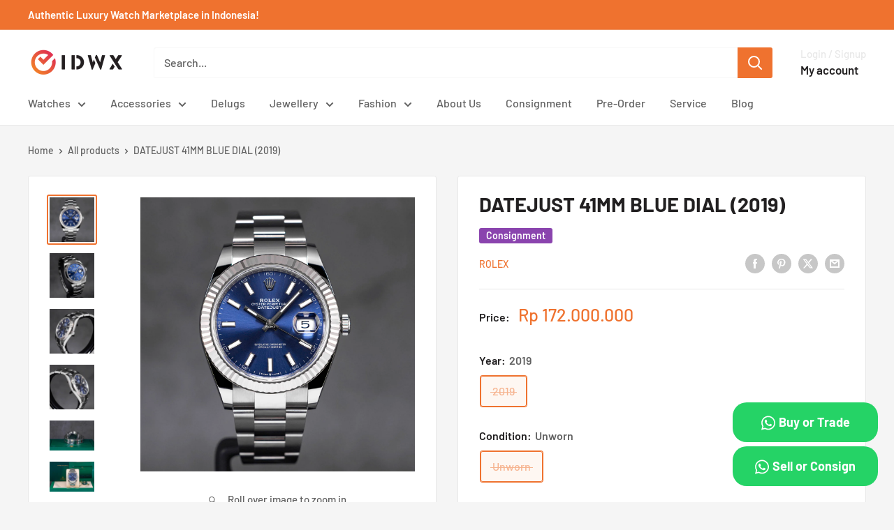

--- FILE ---
content_type: text/html; charset=utf-8
request_url: https://idwx.co/products/rolex-datejust-41mm-blue-dial-2019-fs
body_size: 37499
content:















<!doctype html>

<html class="no-js" lang="en">
  <head>
    <meta charset="utf-8">
    <meta name="viewport" content="width=device-width, initial-scale=1.0, height=device-height, minimum-scale=1.0, maximum-scale=1.0">
    <meta name="theme-color" content="#ef722f">

    <!-- Google Tag Manager -->
<script>(function(w,d,s,l,i){w[l]=w[l]||[];w[l].push({'gtm.start':
new Date().getTime(),event:'gtm.js'});var f=d.getElementsByTagName(s)[0],
j=d.createElement(s),dl=l!='dataLayer'?'&l='+l:'';j.async=true;j.src=
'https://www.googletagmanager.com/gtm.js?id='+i+dl;f.parentNode.insertBefore(j,f);
})(window,document,'script','dataLayer','GTM-W29RHX6Z');</script>
<!-- End Google Tag Manager -->

    <!-- Google tag (gtag.js) event - delayed navigation helper -->
<script>
  // Helper function to delay opening a URL until a gtag event is sent.
  // Call it in response to an action that should navigate to a URL.
  function gtagSendEvent(url) {
    var callback = function () {
      if (typeof url === 'string') {
        window.location = url;
      }
    };
    gtag('event', 'manual_event_CONTACT', {
      'event_callback': callback,
      'event_timeout': 2000,
      // <event_parameters>
    });
    return false;
  }
</script><link rel="shortcut icon" href="//idwx.co/cdn/shop/files/IDWX_96X96_FAVICON_e2dd60c4-b5c2-4932-b116-c56cfd0cf30c_96x96.png?v=1664966492" type="image/png"><link rel="preload" as="style" href="//idwx.co/cdn/shop/t/27/assets/theme.css?v=34136134501288752231726995569">
    <link rel="preload" as="script" href="//idwx.co/cdn/shop/t/27/assets/theme.js?v=143495748151844733611726967614">
    <link rel="preconnect" href="https://cdn.shopify.com">
    <link rel="preconnect" href="https://fonts.shopifycdn.com">
    <link rel="dns-prefetch" href="https://productreviews.shopifycdn.com">
    <link rel="dns-prefetch" href="https://ajax.googleapis.com">
    <link rel="dns-prefetch" href="https://maps.googleapis.com">
    <link rel="dns-prefetch" href="https://maps.gstatic.com">

    
    <link rel="preload" href="//idwx.co/cdn/fonts/barlow/barlow_n7.691d1d11f150e857dcbc1c10ef03d825bc378d81.woff2" as="font" type="font/woff2" crossorigin><link rel="preload" href="//idwx.co/cdn/fonts/barlow/barlow_n5.a193a1990790eba0cc5cca569d23799830e90f07.woff2" as="font" type="font/woff2" crossorigin><style>
  @font-face {
  font-family: Barlow;
  font-weight: 700;
  font-style: normal;
  font-display: swap;
  src: url("//idwx.co/cdn/fonts/barlow/barlow_n7.691d1d11f150e857dcbc1c10ef03d825bc378d81.woff2") format("woff2"),
       url("//idwx.co/cdn/fonts/barlow/barlow_n7.4fdbb1cb7da0e2c2f88492243ffa2b4f91924840.woff") format("woff");
}

  @font-face {
  font-family: Barlow;
  font-weight: 500;
  font-style: normal;
  font-display: swap;
  src: url("//idwx.co/cdn/fonts/barlow/barlow_n5.a193a1990790eba0cc5cca569d23799830e90f07.woff2") format("woff2"),
       url("//idwx.co/cdn/fonts/barlow/barlow_n5.ae31c82169b1dc0715609b8cc6a610b917808358.woff") format("woff");
}

@font-face {
  font-family: Barlow;
  font-weight: 600;
  font-style: normal;
  font-display: swap;
  src: url("//idwx.co/cdn/fonts/barlow/barlow_n6.329f582a81f63f125e63c20a5a80ae9477df68e1.woff2") format("woff2"),
       url("//idwx.co/cdn/fonts/barlow/barlow_n6.0163402e36247bcb8b02716880d0b39568412e9e.woff") format("woff");
}

@font-face {
  font-family: Barlow;
  font-weight: 700;
  font-style: italic;
  font-display: swap;
  src: url("//idwx.co/cdn/fonts/barlow/barlow_i7.50e19d6cc2ba5146fa437a5a7443c76d5d730103.woff2") format("woff2"),
       url("//idwx.co/cdn/fonts/barlow/barlow_i7.47e9f98f1b094d912e6fd631cc3fe93d9f40964f.woff") format("woff");
}


  @font-face {
  font-family: Barlow;
  font-weight: 700;
  font-style: normal;
  font-display: swap;
  src: url("//idwx.co/cdn/fonts/barlow/barlow_n7.691d1d11f150e857dcbc1c10ef03d825bc378d81.woff2") format("woff2"),
       url("//idwx.co/cdn/fonts/barlow/barlow_n7.4fdbb1cb7da0e2c2f88492243ffa2b4f91924840.woff") format("woff");
}

  @font-face {
  font-family: Barlow;
  font-weight: 500;
  font-style: italic;
  font-display: swap;
  src: url("//idwx.co/cdn/fonts/barlow/barlow_i5.714d58286997b65cd479af615cfa9bb0a117a573.woff2") format("woff2"),
       url("//idwx.co/cdn/fonts/barlow/barlow_i5.0120f77e6447d3b5df4bbec8ad8c2d029d87fb21.woff") format("woff");
}

  @font-face {
  font-family: Barlow;
  font-weight: 700;
  font-style: italic;
  font-display: swap;
  src: url("//idwx.co/cdn/fonts/barlow/barlow_i7.50e19d6cc2ba5146fa437a5a7443c76d5d730103.woff2") format("woff2"),
       url("//idwx.co/cdn/fonts/barlow/barlow_i7.47e9f98f1b094d912e6fd631cc3fe93d9f40964f.woff") format("woff");
}


  :root {
    --default-text-font-size : 15px;
    --base-text-font-size    : 16px;
    --heading-font-family    : Barlow, sans-serif;
    --heading-font-weight    : 700;
    --heading-font-style     : normal;
    --text-font-family       : Barlow, sans-serif;
    --text-font-weight       : 500;
    --text-font-style        : normal;
    --text-font-bolder-weight: 600;
    --text-link-decoration   : underline;

    --text-color               : #616161;
    --text-color-rgb           : 97, 97, 97;
    --heading-color            : #222021;
    --border-color             : #e8e8e8;
    --border-color-rgb         : 232, 232, 232;
    --form-border-color        : #dbdbdb;
    --accent-color             : #ef722f;
    --accent-color-rgb         : 239, 114, 47;
    --link-color               : #cb1836;
    --link-color-hover         : #871024;
    --background               : #f5f5f5;
    --secondary-background     : #ffffff;
    --secondary-background-rgb : 255, 255, 255;
    --accent-background        : rgba(239, 114, 47, 0.08);

    --input-background: #ffffff;

    --error-color       : #cf0e0e;
    --error-background  : rgba(207, 14, 14, 0.07);
    --success-color     : #1c7b36;
    --success-background: rgba(28, 123, 54, 0.11);

    --primary-button-background      : #ef722f;
    --primary-button-background-rgb  : 239, 114, 47;
    --primary-button-text-color      : #ffffff;
    --secondary-button-background    : #222021;
    --secondary-button-background-rgb: 34, 32, 33;
    --secondary-button-text-color    : #ffffff;

    --header-background      : #ffffff;
    --header-text-color      : #222021;
    --header-light-text-color: #e8e8e8;
    --header-border-color    : rgba(232, 232, 232, 0.3);
    --header-accent-color    : #ef722f;

    --footer-background-color:    #222021;
    --footer-heading-text-color:  #ffffff;
    --footer-body-text-color:     #ffffff;
    --footer-body-text-color-rgb: 255, 255, 255;
    --footer-accent-color:        #ef722f;
    --footer-accent-color-rgb:    239, 114, 47;
    --footer-border:              none;
    
    --flickity-arrow-color: #b5b5b5;--product-on-sale-accent           : #cf0e0e;
    --product-on-sale-accent-rgb       : 207, 14, 14;
    --product-on-sale-color            : #ffffff;
    --product-in-stock-color           : #1c7b36;
    --product-low-stock-color          : #cf0e0e;
    --product-sold-out-color           : #8a9297;
    --product-custom-label-1-background: #3f6ab1;
    --product-custom-label-1-color     : #ffffff;
    --product-custom-label-2-background: #8a44ae;
    --product-custom-label-2-color     : #ffffff;
    --product-review-star-color        : #ffbd00;

    --mobile-container-gutter : 20px;
    --desktop-container-gutter: 40px;

    /* Shopify related variables */
    --payment-terms-background-color: #f5f5f5;
  }
</style>

<script>
  // IE11 does not have support for CSS variables, so we have to polyfill them
  if (!(((window || {}).CSS || {}).supports && window.CSS.supports('(--a: 0)'))) {
    const script = document.createElement('script');
    script.type = 'text/javascript';
    script.src = 'https://cdn.jsdelivr.net/npm/css-vars-ponyfill@2';
    script.onload = function() {
      cssVars({});
    };

    document.getElementsByTagName('head')[0].appendChild(script);
  }
</script>


    
  <script>window.performance && window.performance.mark && window.performance.mark('shopify.content_for_header.start');</script><meta name="facebook-domain-verification" content="zgd0fevoncnvrx4meycop3dpwb0l8g">
<meta name="facebook-domain-verification" content="vvp4shiiy6jshg9v51zno1j2p3cll2">
<meta name="google-site-verification" content="U0eYyb0UlwqpgGa5nZ5qF2bdcnUmdPvPKowgjkYJ3fQ">
<meta id="shopify-digital-wallet" name="shopify-digital-wallet" content="/59357823183/digital_wallets/dialog">
<link rel="alternate" type="application/json+oembed" href="https://idwx.co/products/rolex-datejust-41mm-blue-dial-2019-fs.oembed">
<script async="async" src="/checkouts/internal/preloads.js?locale=en-ID"></script>
<script id="shopify-features" type="application/json">{"accessToken":"aa8cd797ad02f5d9c1ad490b9a61bf11","betas":["rich-media-storefront-analytics"],"domain":"idwx.co","predictiveSearch":true,"shopId":59357823183,"locale":"en"}</script>
<script>var Shopify = Shopify || {};
Shopify.shop = "idwx.myshopify.com";
Shopify.locale = "en";
Shopify.currency = {"active":"IDR","rate":"1.0"};
Shopify.country = "ID";
Shopify.theme = {"name":"Warehouse 6.1.0","id":131146088655,"schema_name":"Warehouse","schema_version":"6.1.0","theme_store_id":871,"role":"main"};
Shopify.theme.handle = "null";
Shopify.theme.style = {"id":null,"handle":null};
Shopify.cdnHost = "idwx.co/cdn";
Shopify.routes = Shopify.routes || {};
Shopify.routes.root = "/";</script>
<script type="module">!function(o){(o.Shopify=o.Shopify||{}).modules=!0}(window);</script>
<script>!function(o){function n(){var o=[];function n(){o.push(Array.prototype.slice.apply(arguments))}return n.q=o,n}var t=o.Shopify=o.Shopify||{};t.loadFeatures=n(),t.autoloadFeatures=n()}(window);</script>
<script id="shop-js-analytics" type="application/json">{"pageType":"product"}</script>
<script defer="defer" async type="module" src="//idwx.co/cdn/shopifycloud/shop-js/modules/v2/client.init-shop-cart-sync_BT-GjEfc.en.esm.js"></script>
<script defer="defer" async type="module" src="//idwx.co/cdn/shopifycloud/shop-js/modules/v2/chunk.common_D58fp_Oc.esm.js"></script>
<script defer="defer" async type="module" src="//idwx.co/cdn/shopifycloud/shop-js/modules/v2/chunk.modal_xMitdFEc.esm.js"></script>
<script type="module">
  await import("//idwx.co/cdn/shopifycloud/shop-js/modules/v2/client.init-shop-cart-sync_BT-GjEfc.en.esm.js");
await import("//idwx.co/cdn/shopifycloud/shop-js/modules/v2/chunk.common_D58fp_Oc.esm.js");
await import("//idwx.co/cdn/shopifycloud/shop-js/modules/v2/chunk.modal_xMitdFEc.esm.js");

  window.Shopify.SignInWithShop?.initShopCartSync?.({"fedCMEnabled":true,"windoidEnabled":true});

</script>
<script>(function() {
  var isLoaded = false;
  function asyncLoad() {
    if (isLoaded) return;
    isLoaded = true;
    var urls = ["https:\/\/cdn.shopify.com\/s\/files\/1\/0593\/5782\/3183\/t\/27\/assets\/yoast-active-script.js?v=1726997381\u0026shop=idwx.myshopify.com","https:\/\/cdn.shopify.com\/s\/files\/1\/0593\/5782\/3183\/t\/27\/assets\/yoast-active-script.js?v=1726997381\u0026shop=idwx.myshopify.com","https:\/\/na.shgcdn3.com\/pixel-collector.js?shop=idwx.myshopify.com"];
    for (var i = 0; i < urls.length; i++) {
      var s = document.createElement('script');
      s.type = 'text/javascript';
      s.async = true;
      s.src = urls[i];
      var x = document.getElementsByTagName('script')[0];
      x.parentNode.insertBefore(s, x);
    }
  };
  if(window.attachEvent) {
    window.attachEvent('onload', asyncLoad);
  } else {
    window.addEventListener('load', asyncLoad, false);
  }
})();</script>
<script id="__st">var __st={"a":59357823183,"offset":25200,"reqid":"5dcb1f4b-23af-40b5-9fba-d207149694b5-1769038529","pageurl":"idwx.co\/products\/rolex-datejust-41mm-blue-dial-2019-fs","u":"a3f3ad19ebab","p":"product","rtyp":"product","rid":7247362130127};</script>
<script>window.ShopifyPaypalV4VisibilityTracking = true;</script>
<script id="captcha-bootstrap">!function(){'use strict';const t='contact',e='account',n='new_comment',o=[[t,t],['blogs',n],['comments',n],[t,'customer']],c=[[e,'customer_login'],[e,'guest_login'],[e,'recover_customer_password'],[e,'create_customer']],r=t=>t.map((([t,e])=>`form[action*='/${t}']:not([data-nocaptcha='true']) input[name='form_type'][value='${e}']`)).join(','),a=t=>()=>t?[...document.querySelectorAll(t)].map((t=>t.form)):[];function s(){const t=[...o],e=r(t);return a(e)}const i='password',u='form_key',d=['recaptcha-v3-token','g-recaptcha-response','h-captcha-response',i],f=()=>{try{return window.sessionStorage}catch{return}},m='__shopify_v',_=t=>t.elements[u];function p(t,e,n=!1){try{const o=window.sessionStorage,c=JSON.parse(o.getItem(e)),{data:r}=function(t){const{data:e,action:n}=t;return t[m]||n?{data:e,action:n}:{data:t,action:n}}(c);for(const[e,n]of Object.entries(r))t.elements[e]&&(t.elements[e].value=n);n&&o.removeItem(e)}catch(o){console.error('form repopulation failed',{error:o})}}const l='form_type',E='cptcha';function T(t){t.dataset[E]=!0}const w=window,h=w.document,L='Shopify',v='ce_forms',y='captcha';let A=!1;((t,e)=>{const n=(g='f06e6c50-85a8-45c8-87d0-21a2b65856fe',I='https://cdn.shopify.com/shopifycloud/storefront-forms-hcaptcha/ce_storefront_forms_captcha_hcaptcha.v1.5.2.iife.js',D={infoText:'Protected by hCaptcha',privacyText:'Privacy',termsText:'Terms'},(t,e,n)=>{const o=w[L][v],c=o.bindForm;if(c)return c(t,g,e,D).then(n);var r;o.q.push([[t,g,e,D],n]),r=I,A||(h.body.append(Object.assign(h.createElement('script'),{id:'captcha-provider',async:!0,src:r})),A=!0)});var g,I,D;w[L]=w[L]||{},w[L][v]=w[L][v]||{},w[L][v].q=[],w[L][y]=w[L][y]||{},w[L][y].protect=function(t,e){n(t,void 0,e),T(t)},Object.freeze(w[L][y]),function(t,e,n,w,h,L){const[v,y,A,g]=function(t,e,n){const i=e?o:[],u=t?c:[],d=[...i,...u],f=r(d),m=r(i),_=r(d.filter((([t,e])=>n.includes(e))));return[a(f),a(m),a(_),s()]}(w,h,L),I=t=>{const e=t.target;return e instanceof HTMLFormElement?e:e&&e.form},D=t=>v().includes(t);t.addEventListener('submit',(t=>{const e=I(t);if(!e)return;const n=D(e)&&!e.dataset.hcaptchaBound&&!e.dataset.recaptchaBound,o=_(e),c=g().includes(e)&&(!o||!o.value);(n||c)&&t.preventDefault(),c&&!n&&(function(t){try{if(!f())return;!function(t){const e=f();if(!e)return;const n=_(t);if(!n)return;const o=n.value;o&&e.removeItem(o)}(t);const e=Array.from(Array(32),(()=>Math.random().toString(36)[2])).join('');!function(t,e){_(t)||t.append(Object.assign(document.createElement('input'),{type:'hidden',name:u})),t.elements[u].value=e}(t,e),function(t,e){const n=f();if(!n)return;const o=[...t.querySelectorAll(`input[type='${i}']`)].map((({name:t})=>t)),c=[...d,...o],r={};for(const[a,s]of new FormData(t).entries())c.includes(a)||(r[a]=s);n.setItem(e,JSON.stringify({[m]:1,action:t.action,data:r}))}(t,e)}catch(e){console.error('failed to persist form',e)}}(e),e.submit())}));const S=(t,e)=>{t&&!t.dataset[E]&&(n(t,e.some((e=>e===t))),T(t))};for(const o of['focusin','change'])t.addEventListener(o,(t=>{const e=I(t);D(e)&&S(e,y())}));const B=e.get('form_key'),M=e.get(l),P=B&&M;t.addEventListener('DOMContentLoaded',(()=>{const t=y();if(P)for(const e of t)e.elements[l].value===M&&p(e,B);[...new Set([...A(),...v().filter((t=>'true'===t.dataset.shopifyCaptcha))])].forEach((e=>S(e,t)))}))}(h,new URLSearchParams(w.location.search),n,t,e,['guest_login'])})(!0,!0)}();</script>
<script integrity="sha256-4kQ18oKyAcykRKYeNunJcIwy7WH5gtpwJnB7kiuLZ1E=" data-source-attribution="shopify.loadfeatures" defer="defer" src="//idwx.co/cdn/shopifycloud/storefront/assets/storefront/load_feature-a0a9edcb.js" crossorigin="anonymous"></script>
<script data-source-attribution="shopify.dynamic_checkout.dynamic.init">var Shopify=Shopify||{};Shopify.PaymentButton=Shopify.PaymentButton||{isStorefrontPortableWallets:!0,init:function(){window.Shopify.PaymentButton.init=function(){};var t=document.createElement("script");t.src="https://idwx.co/cdn/shopifycloud/portable-wallets/latest/portable-wallets.en.js",t.type="module",document.head.appendChild(t)}};
</script>
<script data-source-attribution="shopify.dynamic_checkout.buyer_consent">
  function portableWalletsHideBuyerConsent(e){var t=document.getElementById("shopify-buyer-consent"),n=document.getElementById("shopify-subscription-policy-button");t&&n&&(t.classList.add("hidden"),t.setAttribute("aria-hidden","true"),n.removeEventListener("click",e))}function portableWalletsShowBuyerConsent(e){var t=document.getElementById("shopify-buyer-consent"),n=document.getElementById("shopify-subscription-policy-button");t&&n&&(t.classList.remove("hidden"),t.removeAttribute("aria-hidden"),n.addEventListener("click",e))}window.Shopify?.PaymentButton&&(window.Shopify.PaymentButton.hideBuyerConsent=portableWalletsHideBuyerConsent,window.Shopify.PaymentButton.showBuyerConsent=portableWalletsShowBuyerConsent);
</script>
<script data-source-attribution="shopify.dynamic_checkout.cart.bootstrap">document.addEventListener("DOMContentLoaded",(function(){function t(){return document.querySelector("shopify-accelerated-checkout-cart, shopify-accelerated-checkout")}if(t())Shopify.PaymentButton.init();else{new MutationObserver((function(e,n){t()&&(Shopify.PaymentButton.init(),n.disconnect())})).observe(document.body,{childList:!0,subtree:!0})}}));
</script>

<script>window.performance && window.performance.mark && window.performance.mark('shopify.content_for_header.end');</script>
  





  <script type="text/javascript">
    
      window.__shgMoneyFormat = window.__shgMoneyFormat || {"IDR":{"currency":"IDR","currency_symbol":"Rp","currency_symbol_location":"left","decimal_places":0,"decimal_separator":".","thousands_separator":","}};
    
    window.__shgCurrentCurrencyCode = window.__shgCurrentCurrencyCode || {
      currency: "IDR",
      currency_symbol: "Rp",
      decimal_separator: ".",
      thousands_separator: ",",
      decimal_places: 2,
      currency_symbol_location: "left"
    };
  </script>




    <link rel="stylesheet" href="//idwx.co/cdn/shop/t/27/assets/theme.css?v=34136134501288752231726995569">

    

    <script>
      // This allows to expose several variables to the global scope, to be used in scripts
      window.theme = {
        pageType: "product",
        cartCount: 0,
        moneyFormat: "Rp {{amount_no_decimals}}",
        moneyWithCurrencyFormat: "Rp {{amount_no_decimals}} IDR",
        currencyCodeEnabled: false,
        showDiscount: true,
        discountMode: "percentage",
        cartType: "drawer"
      };

      window.routes = {
        rootUrl: "\/",
        rootUrlWithoutSlash: '',
        cartUrl: "\/cart",
        cartAddUrl: "\/cart\/add",
        cartChangeUrl: "\/cart\/change",
        searchUrl: "\/search",
        productRecommendationsUrl: "\/recommendations\/products"
      };

      window.languages = {
        productRegularPrice: "Regular price",
        productSalePrice: "Sale price",
        collectionOnSaleLabel: "Save {{savings}}",
        productFormUnavailable: "Unavailable",
        productFormAddToCart: "Add to cart",
        productFormPreOrder: "Pre-order",
        productFormSoldOut: "Sold out",
        productAdded: "Product has been added to your cart",
        productAddedShort: "Added!",
        shippingEstimatorNoResults: "No shipping could be found for your address.",
        shippingEstimatorOneResult: "There is one shipping rate for your address:",
        shippingEstimatorMultipleResults: "There are {{count}} shipping rates for your address:",
        shippingEstimatorErrors: "There are some errors:"
      };

      document.documentElement.className = document.documentElement.className.replace('no-js', 'js');
    </script><script src="//idwx.co/cdn/shop/t/27/assets/theme.js?v=143495748151844733611726967614" defer></script>
    <script src="//idwx.co/cdn/shop/t/27/assets/custom.js?v=102476495355921946141726967614" defer></script><script>
        (function () {
          window.onpageshow = function() {
            // We force re-freshing the cart content onpageshow, as most browsers will serve a cache copy when hitting the
            // back button, which cause staled data
            document.documentElement.dispatchEvent(new CustomEvent('cart:refresh', {
              bubbles: true,
              detail: {scrollToTop: false}
            }));
          };
        })();
      </script><!-- Google Merchant -->
    <meta name="google-site-verification" content="HRAK9JFB9s8FLwNzNA1mwPQFje281Cu1tJO7WYz7e5c" />

    <!-- Event snippet for Contact-WA conversion page -->
  <script>
    gtag('event', 'conversion', {'send_to': 'AW-11114021080/K_nxCKD2wP8ZENiByrMp'});
  </script>

    <!-- Google tag (gtag.js) -->
<script async src="https://www.googletagmanager.com/gtag/js?id=AW-11563354437">
</script>
<script>
  window.dataLayer = window.dataLayer || [];
  function gtag(){dataLayer.push(arguments);}
  gtag('js', new Date());

  gtag('config', 'AW-11563354437');
</script>
    
  
  

<script type="text/javascript">
  
    window.SHG_CUSTOMER = null;
  
</script>







    <script src="https://analytics.ahrefs.com/analytics.js" data-key="ngGWdSRU7ZNBP9JIPbQoNg" async></script>
<!-- BEGIN app block: shopify://apps/ta-labels-badges/blocks/bss-pl-config-data/91bfe765-b604-49a1-805e-3599fa600b24 --><script
    id='bss-pl-config-data'
>
	let TAE_StoreId = "24068";
	if (typeof BSS_PL == 'undefined' || TAE_StoreId !== "") {
  		var BSS_PL = {};
		BSS_PL.storeId = 24068;
		BSS_PL.currentPlan = "ten_usd";
		BSS_PL.apiServerProduction = "https://product-labels-pro.bsscommerce.com";
		BSS_PL.publicAccessToken = null;
		BSS_PL.customerTags = "null";
		BSS_PL.customerId = "null";
		BSS_PL.storeIdCustomOld = 10678;
		BSS_PL.storeIdOldWIthPriority = 12200;
		BSS_PL.storeIdOptimizeAppendLabel = null
		BSS_PL.optimizeCodeIds = null; 
		BSS_PL.extendedFeatureIds = null;
		BSS_PL.integration = {"laiReview":{"status":0,"config":[]}};
		BSS_PL.settingsData  = {};
		BSS_PL.configProductMetafields = null;
		BSS_PL.configVariantMetafields = null;
		
		BSS_PL.configData = [].concat({"mobile_show_badges":1,"desktop_show_badges":1,"mobile_show_labels":1,"desktop_show_labels":1,"label_id":72844,"name":"SOLD OUT","priority":0,"img_url":"sold-out-png-21.png","pages":"1,2,3,4,7","enable_allowed_countries":0,"locations":"","position":4,"product_type":3,"exclude_products":6,"product":"","variant":"","collection":"","collection_image":"","inventory":2,"tags":"","excludeTags":"","enable_visibility_date":0,"from_date":null,"to_date":null,"enable_discount_range":0,"discount_type":1,"discount_from":null,"discount_to":null,"public_img_url":"https://cdn.shopify.com/s/files/1/0593/5782/3183/t/24/assets/sold_out_png_21_png?v=1678162785","label_text":"Hello!","label_text_color":"#ffffff","label_text_font_size":12,"label_text_background_color":"#ff7f50","label_text_no_image":1,"label_text_in_stock":"In Stock","label_text_out_stock":"Sold out","label_text_unlimited_stock":"Unlimited Stock","label_shadow":0,"label_shape":"rectangle","label_opacity":100,"label_border_radius":0,"label_text_style":0,"label_shadow_color":"#808080","label_text_enable":0,"label_text_font_family":null,"related_product_tag":null,"customer_tags":null,"exclude_customer_tags":null,"customer_type":"allcustomers","exclude_customers":"all_customer_tags","collection_image_type":0,"label_on_image":"2","first_image_tags":null,"label_type":1,"badge_type":0,"custom_selector":null,"margin_top":0,"margin_bottom":0,"mobile_font_size_label":12,"label_text_id":72844,"emoji":null,"emoji_position":null,"transparent_background":null,"custom_page":null,"check_custom_page":"0","margin_left":0,"instock":null,"enable_price_range":0,"price_range_from":null,"price_range_to":null,"enable_product_publish":0,"product_publish_from":null,"product_publish_to":null,"enable_countdown_timer":0,"option_format_countdown":0,"countdown_time":null,"option_end_countdown":null,"start_day_countdown":null,"public_url_s3":"https://shopify-production-product-labels.s3.us-east-2.amazonaws.com/public/static/base/images/customer/24260/sold-out-png-21.png","enable_visibility_period":0,"visibility_period":1,"createdAt":"2023-02-11T05:12:51.000Z","customer_ids":"","exclude_customer_ids":"","exclude_product_ids":"","angle":0,"toolTipText":"","mobile_width_label":70,"mobile_height_label":70,"mobile_fixed_percent_label":1,"desktop_width_label":70,"desktop_height_label":70,"desktop_fixed_percent_label":1,"mobile_position":4,"mobile_default_config":1,"desktop_label_unlimited_top":33,"desktop_label_unlimited_left":33,"desktop_label_unlimited_width":30,"desktop_label_unlimited_height":30,"mobile_label_unlimited_top":33,"mobile_label_unlimited_left":33,"mobile_label_unlimited_width":30,"mobile_label_unlimited_height":30,"mobile_margin_top":0,"mobile_margin_left":0,"mobile_margin_bottom":0,"enable_fixed_time":0,"fixed_time":null,"statusLabelHoverText":0,"labelHoverTextLink":"","statusLabelAltText":0,"labelAltText":"","enable_multi_badge":0,"enable_badge_stock":0,"translations":[],"animation_type":0,"img_aspect_ratio":null,"desktop_lock_aspect_ratio":false,"mobile_lock_aspect_ratio":false,"preview_board_width":null},{"mobile_show_badges":1,"desktop_show_badges":1,"mobile_show_labels":1,"desktop_show_labels":1,"label_id":48326,"name":"HOLD","priority":0,"img_url":"ONHOLDLABEL-01.png","pages":"1,2,3,4,7","enable_allowed_countries":0,"locations":"","position":0,"product_type":0,"exclude_products":null,"product":"7046593282255,7047185498319,7047191363791,7039894388943,6805489909967","variant":"","collection":"","collection_image":"","inventory":0,"tags":"","excludeTags":"","enable_visibility_date":0,"from_date":null,"to_date":null,"enable_discount_range":0,"discount_type":1,"discount_from":null,"discount_to":null,"public_img_url":"https://cdn.shopify.com/s/files/1/0593/5782/3183/t/24/assets/ONHOLDLABEL_01_png?v=1678162785","label_text":"ON%20HOLD","label_text_color":"#ffffff","label_text_font_size":12,"label_text_background_color":"#db0000","label_text_no_image":1,"label_text_in_stock":"In Stock","label_text_out_stock":"Sold out","label_text_unlimited_stock":"Unlimited Stock","label_shadow":0,"label_shape":null,"label_opacity":100,"label_border_radius":0,"label_text_style":0,"label_shadow_color":"#808080","label_text_enable":1,"label_text_font_family":null,"related_product_tag":null,"customer_tags":null,"exclude_customer_tags":null,"customer_type":"allcustomers","exclude_customers":null,"collection_image_type":0,"label_on_image":"2","first_image_tags":null,"label_type":2,"badge_type":3,"custom_selector":"{\"productPageSelector\":\"\",\"collectionPageSelector\":\"\",\"otherPageSelector\":\"\"}","margin_top":0,"margin_bottom":0,"mobile_font_size_label":12,"label_text_id":48326,"emoji":null,"emoji_position":null,"transparent_background":null,"custom_page":null,"check_custom_page":null,"margin_left":0,"instock":null,"enable_price_range":0,"price_range_from":null,"price_range_to":null,"enable_product_publish":0,"product_publish_from":null,"product_publish_to":null,"enable_countdown_timer":0,"option_format_countdown":0,"countdown_time":null,"option_end_countdown":null,"start_day_countdown":null,"public_url_s3":"https://shopify-production-product-labels.s3.us-east-2.amazonaws.com/public/static/base/images/customer/24068/ONHOLDLABEL-01.png","enable_visibility_period":0,"visibility_period":1,"createdAt":"2022-06-09T06:33:51.000Z","customer_ids":null,"exclude_customer_ids":null,"exclude_product_ids":null,"angle":0,"toolTipText":"","mobile_width_label":1920,"mobile_height_label":1080,"mobile_fixed_percent_label":1,"desktop_width_label":1920,"desktop_height_label":1080,"desktop_fixed_percent_label":1,"mobile_position":0,"mobile_default_config":1,"desktop_label_unlimited_top":33,"desktop_label_unlimited_left":33,"desktop_label_unlimited_width":30,"desktop_label_unlimited_height":30,"mobile_label_unlimited_top":33,"mobile_label_unlimited_left":33,"mobile_label_unlimited_width":30,"mobile_label_unlimited_height":30,"mobile_margin_top":0,"mobile_margin_left":0,"mobile_margin_bottom":0,"enable_fixed_time":0,"fixed_time":"[{\"name\":\"Sunday\",\"selected\":false,\"allDay\":false,\"timeStart\":\"00:00\",\"timeEnd\":\"23:59\",\"disabledAllDay\":true,\"disabledTime\":true},{\"name\":\"Monday\",\"selected\":false,\"allDay\":false,\"timeStart\":\"00:00\",\"timeEnd\":\"23:59\",\"disabledAllDay\":true,\"disabledTime\":true},{\"name\":\"Tuesday\",\"selected\":false,\"allDay\":false,\"timeStart\":\"00:00\",\"timeEnd\":\"23:59\",\"disabledAllDay\":true,\"disabledTime\":true},{\"name\":\"Wednesday\",\"selected\":false,\"allDay\":false,\"timeStart\":\"00:00\",\"timeEnd\":\"23:59\",\"disabledAllDay\":true,\"disabledTime\":true},{\"name\":\"Thursday\",\"selected\":false,\"allDay\":false,\"timeStart\":\"00:00\",\"timeEnd\":\"23:59\",\"disabledAllDay\":true,\"disabledTime\":true},{\"name\":\"Friday\",\"selected\":false,\"allDay\":false,\"timeStart\":\"00:00\",\"timeEnd\":\"23:59\",\"disabledAllDay\":true,\"disabledTime\":true},{\"name\":\"Saturday\",\"selected\":false,\"allDay\":false,\"timeStart\":\"00:00\",\"timeEnd\":\"23:59\",\"disabledAllDay\":true,\"disabledTime\":true}]","statusLabelHoverText":0,"labelHoverTextLink":"","statusLabelAltText":0,"labelAltText":"","enable_multi_badge":null,"enable_badge_stock":0,"translations":[],"animation_type":0,"img_aspect_ratio":null,"desktop_lock_aspect_ratio":false,"mobile_lock_aspect_ratio":false,"preview_board_width":null},);

		
		BSS_PL.configDataBanner = [].concat();

		
		BSS_PL.configDataPopup = [].concat();

		
		BSS_PL.configDataLabelGroup = [].concat();
		
		
		BSS_PL.collectionID = ``;
		BSS_PL.collectionHandle = ``;
		BSS_PL.collectionTitle = ``;

		
		BSS_PL.conditionConfigData = [].concat();
	}
</script>




<style>
    
    

</style>

<script>
    function bssLoadScripts(src, callback, isDefer = false) {
        const scriptTag = document.createElement('script');
        document.head.appendChild(scriptTag);
        scriptTag.src = src;
        if (isDefer) {
            scriptTag.defer = true;
        } else {
            scriptTag.async = true;
        }
        if (callback) {
            scriptTag.addEventListener('load', function () {
                callback();
            });
        }
    }
    const scriptUrls = [
        "https://cdn.shopify.com/extensions/019bdf67-379d-7b8b-a73d-7733aa4407b8/product-label-559/assets/bss-pl-init-helper.js",
        "https://cdn.shopify.com/extensions/019bdf67-379d-7b8b-a73d-7733aa4407b8/product-label-559/assets/bss-pl-init-config-run-scripts.js",
    ];
    Promise.all(scriptUrls.map((script) => new Promise((resolve) => bssLoadScripts(script, resolve)))).then((res) => {
        console.log('BSS scripts loaded');
        window.bssScriptsLoaded = true;
    });

	function bssInitScripts() {
		if (BSS_PL.configData.length) {
			const enabledFeature = [
				{ type: 1, script: "https://cdn.shopify.com/extensions/019bdf67-379d-7b8b-a73d-7733aa4407b8/product-label-559/assets/bss-pl-init-for-label.js" },
				{ type: 2, badge: [0, 7, 8], script: "https://cdn.shopify.com/extensions/019bdf67-379d-7b8b-a73d-7733aa4407b8/product-label-559/assets/bss-pl-init-for-badge-product-name.js" },
				{ type: 2, badge: [1, 11], script: "https://cdn.shopify.com/extensions/019bdf67-379d-7b8b-a73d-7733aa4407b8/product-label-559/assets/bss-pl-init-for-badge-product-image.js" },
				{ type: 2, badge: 2, script: "https://cdn.shopify.com/extensions/019bdf67-379d-7b8b-a73d-7733aa4407b8/product-label-559/assets/bss-pl-init-for-badge-custom-selector.js" },
				{ type: 2, badge: [3, 9, 10], script: "https://cdn.shopify.com/extensions/019bdf67-379d-7b8b-a73d-7733aa4407b8/product-label-559/assets/bss-pl-init-for-badge-price.js" },
				{ type: 2, badge: 4, script: "https://cdn.shopify.com/extensions/019bdf67-379d-7b8b-a73d-7733aa4407b8/product-label-559/assets/bss-pl-init-for-badge-add-to-cart-btn.js" },
				{ type: 2, badge: 5, script: "https://cdn.shopify.com/extensions/019bdf67-379d-7b8b-a73d-7733aa4407b8/product-label-559/assets/bss-pl-init-for-badge-quantity-box.js" },
				{ type: 2, badge: 6, script: "https://cdn.shopify.com/extensions/019bdf67-379d-7b8b-a73d-7733aa4407b8/product-label-559/assets/bss-pl-init-for-badge-buy-it-now-btn.js" }
			]
				.filter(({ type, badge }) => BSS_PL.configData.some(item => item.label_type === type && (badge === undefined || (Array.isArray(badge) ? badge.includes(item.badge_type) : item.badge_type === badge))) || (type === 1 && BSS_PL.configDataLabelGroup && BSS_PL.configDataLabelGroup.length))
				.map(({ script }) => script);
				
            enabledFeature.forEach((src) => bssLoadScripts(src));

            if (enabledFeature.length) {
                const src = "https://cdn.shopify.com/extensions/019bdf67-379d-7b8b-a73d-7733aa4407b8/product-label-559/assets/bss-product-label-js.js";
                bssLoadScripts(src);
            }
        }

        if (BSS_PL.configDataBanner && BSS_PL.configDataBanner.length) {
            const src = "https://cdn.shopify.com/extensions/019bdf67-379d-7b8b-a73d-7733aa4407b8/product-label-559/assets/bss-product-label-banner.js";
            bssLoadScripts(src);
        }

        if (BSS_PL.configDataPopup && BSS_PL.configDataPopup.length) {
            const src = "https://cdn.shopify.com/extensions/019bdf67-379d-7b8b-a73d-7733aa4407b8/product-label-559/assets/bss-product-label-popup.js";
            bssLoadScripts(src);
        }

        if (window.location.search.includes('bss-pl-custom-selector')) {
            const src = "https://cdn.shopify.com/extensions/019bdf67-379d-7b8b-a73d-7733aa4407b8/product-label-559/assets/bss-product-label-custom-position.js";
            bssLoadScripts(src, null, true);
        }
    }
    bssInitScripts();
</script>


<!-- END app block --><!-- BEGIN app block: shopify://apps/yoast-seo/blocks/metatags/7c777011-bc88-4743-a24e-64336e1e5b46 -->
<!-- This site is optimized with Yoast SEO for Shopify -->
<title>ROLEX DATEJUST 41MM BLUE DIAL (2019) - IDWX</title>
<meta name="description" content="ROLEX DATEJUST 41MM BLUE DIAL Ref. 126334 Size 41mm, Automatic Caliber 3235 Box &amp;amp; Paper Warranty Until 2024 Fullsealed Unworn Condition #RolexDatejust41BlueDial #Datejust41Blue #126334" />
<link rel="canonical" href="https://idwx.co/products/rolex-datejust-41mm-blue-dial-2019-fs" />
<meta name="robots" content="index, follow, max-image-preview:large, max-snippet:-1, max-video-preview:-1" />
<meta property="og:site_name" content="IDWX" />
<meta property="og:url" content="https://idwx.co/products/rolex-datejust-41mm-blue-dial-2019-fs" />
<meta property="og:locale" content="en_US" />
<meta property="og:type" content="product" />
<meta property="og:title" content="ROLEX DATEJUST 41MM BLUE DIAL (2019) - IDWX" />
<meta property="og:description" content="ROLEX DATEJUST 41MM BLUE DIAL Ref. 126334 Size 41mm, Automatic Caliber 3235 Box &amp;amp; Paper Warranty Until 2024 Fullsealed Unworn Condition #RolexDatejust41BlueDial #Datejust41Blue #126334" />
<meta property="og:image" content="https://idwx.co/cdn/shop/files/DJ36Blue_c725d2ca-9686-4a21-8933-9e93d3359888.jpg?v=1693996034" />
<meta property="og:image:height" content="2900" />
<meta property="og:image:width" content="2900" />
<meta property="og:availability" content="outofstock" />
<meta property="product:availability" content="out of stock" />
<meta property="product:condition" content="new" />
<meta property="product:price:amount" content="172000000.0" />
<meta property="product:price:currency" content="IDR" />
<meta property="product:retailer_item_id" content="932638U8" />
<meta name="twitter:card" content="summary_large_image" />
<script type="application/ld+json" id="yoast-schema-graph">
{
  "@context": "https://schema.org",
  "@graph": [
    {
      "@type": "Organization",
      "@id": "https://idwx.co/#/schema/organization/1",
      "url": "https://idwx.co",
      "name": "INDONESIA WATCH EXCHANGE",
      "alternateName": "IDWX",
      "logo": {
        "@id": "https://idwx.co/#/schema/ImageObject/23898062553295"
      },
      "image": [
        {
          "@id": "https://idwx.co/#/schema/ImageObject/23898062553295"
        }
      ],
      "hasMerchantReturnPolicy": {
        "@type": "MerchantReturnPolicy",
        "merchantReturnLink": "https://idwx.co/policies/refund-policy"
      },
      "sameAs": []
    },
    {
      "@type": "ImageObject",
      "@id": "https://idwx.co/#/schema/ImageObject/23898062553295",
      "width": 96,
      "height": 96,
      "url": "https:\/\/idwx.co\/cdn\/shop\/files\/IDWX_96X96_FAVICON_55177400-b341-4354-b969-43d4caaa6c0e.png?v=1670903892",
      "contentUrl": "https:\/\/idwx.co\/cdn\/shop\/files\/IDWX_96X96_FAVICON_55177400-b341-4354-b969-43d4caaa6c0e.png?v=1670903892"
    },
    {
      "@type": "WebSite",
      "@id": "https://idwx.co/#/schema/website/1",
      "url": "https://idwx.co",
      "name": "INDONESIA WATCH EXCHANGE",
      "alternateName": "IDWX",
      "potentialAction": {
        "@type": "SearchAction",
        "target": "https://idwx.co/search?q={search_term_string}",
        "query-input": "required name=search_term_string"
      },
      "publisher": {
        "@id": "https://idwx.co/#/schema/organization/1"
      },
      "inLanguage": "en"
    },
    {
      "@type": "ItemPage",
      "@id": "https:\/\/idwx.co\/products\/rolex-datejust-41mm-blue-dial-2019-fs",
      "name": "ROLEX DATEJUST 41MM BLUE DIAL (2019) - IDWX",
      "description": "ROLEX DATEJUST 41MM BLUE DIAL Ref. 126334 Size 41mm, Automatic Caliber 3235 Box \u0026amp;amp; Paper Warranty Until 2024 Fullsealed Unworn Condition #RolexDatejust41BlueDial #Datejust41Blue #126334",
      "datePublished": "2023-09-06T17:27:22+07:00",
      "breadcrumb": {
        "@id": "https:\/\/idwx.co\/products\/rolex-datejust-41mm-blue-dial-2019-fs\/#\/schema\/breadcrumb"
      },
      "primaryImageOfPage": {
        "@id": "https://idwx.co/#/schema/ImageObject/25159912587471"
      },
      "image": [{
        "@id": "https://idwx.co/#/schema/ImageObject/25159912587471"
      }],
      "isPartOf": {
        "@id": "https://idwx.co/#/schema/website/1"
      },
      "url": "https:\/\/idwx.co\/products\/rolex-datejust-41mm-blue-dial-2019-fs"
    },
    {
      "@type": "ImageObject",
      "@id": "https://idwx.co/#/schema/ImageObject/25159912587471",
      "width": 2900,
      "height": 2900,
      "url": "https:\/\/idwx.co\/cdn\/shop\/files\/DJ36Blue_c725d2ca-9686-4a21-8933-9e93d3359888.jpg?v=1693996034",
      "contentUrl": "https:\/\/idwx.co\/cdn\/shop\/files\/DJ36Blue_c725d2ca-9686-4a21-8933-9e93d3359888.jpg?v=1693996034"
    },
    {
      "@type": "ProductGroup",
      "@id": "https:\/\/idwx.co\/products\/rolex-datejust-41mm-blue-dial-2019-fs\/#\/schema\/Product",
      "brand": [{
        "@type": "Brand",
        "name": "Rolex"
      }],
      "mainEntityOfPage": {
        "@id": "https:\/\/idwx.co\/products\/rolex-datejust-41mm-blue-dial-2019-fs"
      },
      "name": "DATEJUST 41MM BLUE DIAL (2019)",
      "description": "ROLEX DATEJUST 41MM BLUE DIAL Ref. 126334 Size 41mm, Automatic Caliber 3235 Box \u0026amp;amp; Paper Warranty Until 2024 Fullsealed Unworn Condition #RolexDatejust41BlueDial #Datejust41Blue #126334",
      "image": [{
        "@id": "https://idwx.co/#/schema/ImageObject/25159912587471"
      }],
      "productGroupID": "7247362130127",
      "hasVariant": [
        {
          "@type": "Product",
          "@id": "https://idwx.co/#/schema/Product/42977036992719",
          "name": "DATEJUST 41MM BLUE DIAL (2019)",
          "sku": "932638U8",
          "image": [{
            "@id": "https://idwx.co/#/schema/ImageObject/25159912587471"
          }],
          "offers": {
            "@type": "Offer",
            "@id": "https://idwx.co/#/schema/Offer/42977036992719",
            "availability": "https://schema.org/OutOfStock",
            "category": "Apparel & Accessories > Jewelry > Watches",
            "priceSpecification": {
              "@type": "UnitPriceSpecification",
              "valueAddedTaxIncluded": true,
              "price": 172000000.0,
              "priceCurrency": "IDR"
            },
            "seller": {
              "@id": "https://idwx.co/#/schema/organization/1"
            },
            "url": "https:\/\/idwx.co\/products\/rolex-datejust-41mm-blue-dial-2019-fs",
            "checkoutPageURLTemplate": "https:\/\/idwx.co\/cart\/add?id=42977036992719\u0026quantity=1"
          }
        }
      ],
      "url": "https:\/\/idwx.co\/products\/rolex-datejust-41mm-blue-dial-2019-fs"
    },
    {
      "@type": "BreadcrumbList",
      "@id": "https:\/\/idwx.co\/products\/rolex-datejust-41mm-blue-dial-2019-fs\/#\/schema\/breadcrumb",
      "itemListElement": [
        {
          "@type": "ListItem",
          "name": "IDWX",
          "item": "https:\/\/idwx.co",
          "position": 1
        },
        {
          "@type": "ListItem",
          "name": "DATEJUST 41MM BLUE DIAL (2019)",
          "position": 2
        }
      ]
    }

  ]}
</script>
<!--/ Yoast SEO -->
<!-- END app block --><link href="https://cdn.shopify.com/extensions/019bdf67-379d-7b8b-a73d-7733aa4407b8/product-label-559/assets/bss-pl-style.min.css" rel="stylesheet" type="text/css" media="all">
<link href="https://monorail-edge.shopifysvc.com" rel="dns-prefetch">
<script>(function(){if ("sendBeacon" in navigator && "performance" in window) {try {var session_token_from_headers = performance.getEntriesByType('navigation')[0].serverTiming.find(x => x.name == '_s').description;} catch {var session_token_from_headers = undefined;}var session_cookie_matches = document.cookie.match(/_shopify_s=([^;]*)/);var session_token_from_cookie = session_cookie_matches && session_cookie_matches.length === 2 ? session_cookie_matches[1] : "";var session_token = session_token_from_headers || session_token_from_cookie || "";function handle_abandonment_event(e) {var entries = performance.getEntries().filter(function(entry) {return /monorail-edge.shopifysvc.com/.test(entry.name);});if (!window.abandonment_tracked && entries.length === 0) {window.abandonment_tracked = true;var currentMs = Date.now();var navigation_start = performance.timing.navigationStart;var payload = {shop_id: 59357823183,url: window.location.href,navigation_start,duration: currentMs - navigation_start,session_token,page_type: "product"};window.navigator.sendBeacon("https://monorail-edge.shopifysvc.com/v1/produce", JSON.stringify({schema_id: "online_store_buyer_site_abandonment/1.1",payload: payload,metadata: {event_created_at_ms: currentMs,event_sent_at_ms: currentMs}}));}}window.addEventListener('pagehide', handle_abandonment_event);}}());</script>
<script id="web-pixels-manager-setup">(function e(e,d,r,n,o){if(void 0===o&&(o={}),!Boolean(null===(a=null===(i=window.Shopify)||void 0===i?void 0:i.analytics)||void 0===a?void 0:a.replayQueue)){var i,a;window.Shopify=window.Shopify||{};var t=window.Shopify;t.analytics=t.analytics||{};var s=t.analytics;s.replayQueue=[],s.publish=function(e,d,r){return s.replayQueue.push([e,d,r]),!0};try{self.performance.mark("wpm:start")}catch(e){}var l=function(){var e={modern:/Edge?\/(1{2}[4-9]|1[2-9]\d|[2-9]\d{2}|\d{4,})\.\d+(\.\d+|)|Firefox\/(1{2}[4-9]|1[2-9]\d|[2-9]\d{2}|\d{4,})\.\d+(\.\d+|)|Chrom(ium|e)\/(9{2}|\d{3,})\.\d+(\.\d+|)|(Maci|X1{2}).+ Version\/(15\.\d+|(1[6-9]|[2-9]\d|\d{3,})\.\d+)([,.]\d+|)( \(\w+\)|)( Mobile\/\w+|) Safari\/|Chrome.+OPR\/(9{2}|\d{3,})\.\d+\.\d+|(CPU[ +]OS|iPhone[ +]OS|CPU[ +]iPhone|CPU IPhone OS|CPU iPad OS)[ +]+(15[._]\d+|(1[6-9]|[2-9]\d|\d{3,})[._]\d+)([._]\d+|)|Android:?[ /-](13[3-9]|1[4-9]\d|[2-9]\d{2}|\d{4,})(\.\d+|)(\.\d+|)|Android.+Firefox\/(13[5-9]|1[4-9]\d|[2-9]\d{2}|\d{4,})\.\d+(\.\d+|)|Android.+Chrom(ium|e)\/(13[3-9]|1[4-9]\d|[2-9]\d{2}|\d{4,})\.\d+(\.\d+|)|SamsungBrowser\/([2-9]\d|\d{3,})\.\d+/,legacy:/Edge?\/(1[6-9]|[2-9]\d|\d{3,})\.\d+(\.\d+|)|Firefox\/(5[4-9]|[6-9]\d|\d{3,})\.\d+(\.\d+|)|Chrom(ium|e)\/(5[1-9]|[6-9]\d|\d{3,})\.\d+(\.\d+|)([\d.]+$|.*Safari\/(?![\d.]+ Edge\/[\d.]+$))|(Maci|X1{2}).+ Version\/(10\.\d+|(1[1-9]|[2-9]\d|\d{3,})\.\d+)([,.]\d+|)( \(\w+\)|)( Mobile\/\w+|) Safari\/|Chrome.+OPR\/(3[89]|[4-9]\d|\d{3,})\.\d+\.\d+|(CPU[ +]OS|iPhone[ +]OS|CPU[ +]iPhone|CPU IPhone OS|CPU iPad OS)[ +]+(10[._]\d+|(1[1-9]|[2-9]\d|\d{3,})[._]\d+)([._]\d+|)|Android:?[ /-](13[3-9]|1[4-9]\d|[2-9]\d{2}|\d{4,})(\.\d+|)(\.\d+|)|Mobile Safari.+OPR\/([89]\d|\d{3,})\.\d+\.\d+|Android.+Firefox\/(13[5-9]|1[4-9]\d|[2-9]\d{2}|\d{4,})\.\d+(\.\d+|)|Android.+Chrom(ium|e)\/(13[3-9]|1[4-9]\d|[2-9]\d{2}|\d{4,})\.\d+(\.\d+|)|Android.+(UC? ?Browser|UCWEB|U3)[ /]?(15\.([5-9]|\d{2,})|(1[6-9]|[2-9]\d|\d{3,})\.\d+)\.\d+|SamsungBrowser\/(5\.\d+|([6-9]|\d{2,})\.\d+)|Android.+MQ{2}Browser\/(14(\.(9|\d{2,})|)|(1[5-9]|[2-9]\d|\d{3,})(\.\d+|))(\.\d+|)|K[Aa][Ii]OS\/(3\.\d+|([4-9]|\d{2,})\.\d+)(\.\d+|)/},d=e.modern,r=e.legacy,n=navigator.userAgent;return n.match(d)?"modern":n.match(r)?"legacy":"unknown"}(),u="modern"===l?"modern":"legacy",c=(null!=n?n:{modern:"",legacy:""})[u],f=function(e){return[e.baseUrl,"/wpm","/b",e.hashVersion,"modern"===e.buildTarget?"m":"l",".js"].join("")}({baseUrl:d,hashVersion:r,buildTarget:u}),m=function(e){var d=e.version,r=e.bundleTarget,n=e.surface,o=e.pageUrl,i=e.monorailEndpoint;return{emit:function(e){var a=e.status,t=e.errorMsg,s=(new Date).getTime(),l=JSON.stringify({metadata:{event_sent_at_ms:s},events:[{schema_id:"web_pixels_manager_load/3.1",payload:{version:d,bundle_target:r,page_url:o,status:a,surface:n,error_msg:t},metadata:{event_created_at_ms:s}}]});if(!i)return console&&console.warn&&console.warn("[Web Pixels Manager] No Monorail endpoint provided, skipping logging."),!1;try{return self.navigator.sendBeacon.bind(self.navigator)(i,l)}catch(e){}var u=new XMLHttpRequest;try{return u.open("POST",i,!0),u.setRequestHeader("Content-Type","text/plain"),u.send(l),!0}catch(e){return console&&console.warn&&console.warn("[Web Pixels Manager] Got an unhandled error while logging to Monorail."),!1}}}}({version:r,bundleTarget:l,surface:e.surface,pageUrl:self.location.href,monorailEndpoint:e.monorailEndpoint});try{o.browserTarget=l,function(e){var d=e.src,r=e.async,n=void 0===r||r,o=e.onload,i=e.onerror,a=e.sri,t=e.scriptDataAttributes,s=void 0===t?{}:t,l=document.createElement("script"),u=document.querySelector("head"),c=document.querySelector("body");if(l.async=n,l.src=d,a&&(l.integrity=a,l.crossOrigin="anonymous"),s)for(var f in s)if(Object.prototype.hasOwnProperty.call(s,f))try{l.dataset[f]=s[f]}catch(e){}if(o&&l.addEventListener("load",o),i&&l.addEventListener("error",i),u)u.appendChild(l);else{if(!c)throw new Error("Did not find a head or body element to append the script");c.appendChild(l)}}({src:f,async:!0,onload:function(){if(!function(){var e,d;return Boolean(null===(d=null===(e=window.Shopify)||void 0===e?void 0:e.analytics)||void 0===d?void 0:d.initialized)}()){var d=window.webPixelsManager.init(e)||void 0;if(d){var r=window.Shopify.analytics;r.replayQueue.forEach((function(e){var r=e[0],n=e[1],o=e[2];d.publishCustomEvent(r,n,o)})),r.replayQueue=[],r.publish=d.publishCustomEvent,r.visitor=d.visitor,r.initialized=!0}}},onerror:function(){return m.emit({status:"failed",errorMsg:"".concat(f," has failed to load")})},sri:function(e){var d=/^sha384-[A-Za-z0-9+/=]+$/;return"string"==typeof e&&d.test(e)}(c)?c:"",scriptDataAttributes:o}),m.emit({status:"loading"})}catch(e){m.emit({status:"failed",errorMsg:(null==e?void 0:e.message)||"Unknown error"})}}})({shopId: 59357823183,storefrontBaseUrl: "https://idwx.co",extensionsBaseUrl: "https://extensions.shopifycdn.com/cdn/shopifycloud/web-pixels-manager",monorailEndpoint: "https://monorail-edge.shopifysvc.com/unstable/produce_batch",surface: "storefront-renderer",enabledBetaFlags: ["2dca8a86"],webPixelsConfigList: [{"id":"358449359","configuration":"{\"site_id\":\"b77967ff-0ab5-41a7-af8b-1c93d3fcd797\",\"analytics_endpoint\":\"https:\\\/\\\/na.shgcdn3.com\"}","eventPayloadVersion":"v1","runtimeContext":"STRICT","scriptVersion":"695709fc3f146fa50a25299517a954f2","type":"APP","apiClientId":1158168,"privacyPurposes":["ANALYTICS","MARKETING","SALE_OF_DATA"],"dataSharingAdjustments":{"protectedCustomerApprovalScopes":["read_customer_personal_data"]}},{"id":"218726607","configuration":"{\"config\":\"{\\\"pixel_id\\\":\\\"GT-TWRWPGS\\\",\\\"target_country\\\":\\\"ID\\\",\\\"gtag_events\\\":[{\\\"type\\\":\\\"purchase\\\",\\\"action_label\\\":\\\"MC-1RQ48HES95\\\"},{\\\"type\\\":\\\"page_view\\\",\\\"action_label\\\":\\\"MC-1RQ48HES95\\\"},{\\\"type\\\":\\\"view_item\\\",\\\"action_label\\\":\\\"MC-1RQ48HES95\\\"}],\\\"enable_monitoring_mode\\\":false}\"}","eventPayloadVersion":"v1","runtimeContext":"OPEN","scriptVersion":"b2a88bafab3e21179ed38636efcd8a93","type":"APP","apiClientId":1780363,"privacyPurposes":[],"dataSharingAdjustments":{"protectedCustomerApprovalScopes":["read_customer_address","read_customer_email","read_customer_name","read_customer_personal_data","read_customer_phone"]}},{"id":"86474959","configuration":"{\"pixel_id\":\"575147804319341\",\"pixel_type\":\"facebook_pixel\",\"metaapp_system_user_token\":\"-\"}","eventPayloadVersion":"v1","runtimeContext":"OPEN","scriptVersion":"ca16bc87fe92b6042fbaa3acc2fbdaa6","type":"APP","apiClientId":2329312,"privacyPurposes":["ANALYTICS","MARKETING","SALE_OF_DATA"],"dataSharingAdjustments":{"protectedCustomerApprovalScopes":["read_customer_address","read_customer_email","read_customer_name","read_customer_personal_data","read_customer_phone"]}},{"id":"shopify-app-pixel","configuration":"{}","eventPayloadVersion":"v1","runtimeContext":"STRICT","scriptVersion":"0450","apiClientId":"shopify-pixel","type":"APP","privacyPurposes":["ANALYTICS","MARKETING"]},{"id":"shopify-custom-pixel","eventPayloadVersion":"v1","runtimeContext":"LAX","scriptVersion":"0450","apiClientId":"shopify-pixel","type":"CUSTOM","privacyPurposes":["ANALYTICS","MARKETING"]}],isMerchantRequest: false,initData: {"shop":{"name":"IDWX","paymentSettings":{"currencyCode":"IDR"},"myshopifyDomain":"idwx.myshopify.com","countryCode":"ID","storefrontUrl":"https:\/\/idwx.co"},"customer":null,"cart":null,"checkout":null,"productVariants":[{"price":{"amount":172000000.0,"currencyCode":"IDR"},"product":{"title":"DATEJUST 41MM BLUE DIAL (2019)","vendor":"Rolex","id":"7247362130127","untranslatedTitle":"DATEJUST 41MM BLUE DIAL (2019)","url":"\/products\/rolex-datejust-41mm-blue-dial-2019-fs","type":"Watches"},"id":"42977036992719","image":{"src":"\/\/idwx.co\/cdn\/shop\/files\/DJ36Blue_c725d2ca-9686-4a21-8933-9e93d3359888.jpg?v=1693996034"},"sku":"932638U8","title":"2019 \/ Unworn","untranslatedTitle":"2019 \/ Unworn"}],"purchasingCompany":null},},"https://idwx.co/cdn","fcfee988w5aeb613cpc8e4bc33m6693e112",{"modern":"","legacy":""},{"shopId":"59357823183","storefrontBaseUrl":"https:\/\/idwx.co","extensionBaseUrl":"https:\/\/extensions.shopifycdn.com\/cdn\/shopifycloud\/web-pixels-manager","surface":"storefront-renderer","enabledBetaFlags":"[\"2dca8a86\"]","isMerchantRequest":"false","hashVersion":"fcfee988w5aeb613cpc8e4bc33m6693e112","publish":"custom","events":"[[\"page_viewed\",{}],[\"product_viewed\",{\"productVariant\":{\"price\":{\"amount\":172000000.0,\"currencyCode\":\"IDR\"},\"product\":{\"title\":\"DATEJUST 41MM BLUE DIAL (2019)\",\"vendor\":\"Rolex\",\"id\":\"7247362130127\",\"untranslatedTitle\":\"DATEJUST 41MM BLUE DIAL (2019)\",\"url\":\"\/products\/rolex-datejust-41mm-blue-dial-2019-fs\",\"type\":\"Watches\"},\"id\":\"42977036992719\",\"image\":{\"src\":\"\/\/idwx.co\/cdn\/shop\/files\/DJ36Blue_c725d2ca-9686-4a21-8933-9e93d3359888.jpg?v=1693996034\"},\"sku\":\"932638U8\",\"title\":\"2019 \/ Unworn\",\"untranslatedTitle\":\"2019 \/ Unworn\"}}]]"});</script><script>
  window.ShopifyAnalytics = window.ShopifyAnalytics || {};
  window.ShopifyAnalytics.meta = window.ShopifyAnalytics.meta || {};
  window.ShopifyAnalytics.meta.currency = 'IDR';
  var meta = {"product":{"id":7247362130127,"gid":"gid:\/\/shopify\/Product\/7247362130127","vendor":"Rolex","type":"Watches","handle":"rolex-datejust-41mm-blue-dial-2019-fs","variants":[{"id":42977036992719,"price":17200000000,"name":"DATEJUST 41MM BLUE DIAL (2019) - 2019 \/ Unworn","public_title":"2019 \/ Unworn","sku":"932638U8"}],"remote":false},"page":{"pageType":"product","resourceType":"product","resourceId":7247362130127,"requestId":"5dcb1f4b-23af-40b5-9fba-d207149694b5-1769038529"}};
  for (var attr in meta) {
    window.ShopifyAnalytics.meta[attr] = meta[attr];
  }
</script>
<script class="analytics">
  (function () {
    var customDocumentWrite = function(content) {
      var jquery = null;

      if (window.jQuery) {
        jquery = window.jQuery;
      } else if (window.Checkout && window.Checkout.$) {
        jquery = window.Checkout.$;
      }

      if (jquery) {
        jquery('body').append(content);
      }
    };

    var hasLoggedConversion = function(token) {
      if (token) {
        return document.cookie.indexOf('loggedConversion=' + token) !== -1;
      }
      return false;
    }

    var setCookieIfConversion = function(token) {
      if (token) {
        var twoMonthsFromNow = new Date(Date.now());
        twoMonthsFromNow.setMonth(twoMonthsFromNow.getMonth() + 2);

        document.cookie = 'loggedConversion=' + token + '; expires=' + twoMonthsFromNow;
      }
    }

    var trekkie = window.ShopifyAnalytics.lib = window.trekkie = window.trekkie || [];
    if (trekkie.integrations) {
      return;
    }
    trekkie.methods = [
      'identify',
      'page',
      'ready',
      'track',
      'trackForm',
      'trackLink'
    ];
    trekkie.factory = function(method) {
      return function() {
        var args = Array.prototype.slice.call(arguments);
        args.unshift(method);
        trekkie.push(args);
        return trekkie;
      };
    };
    for (var i = 0; i < trekkie.methods.length; i++) {
      var key = trekkie.methods[i];
      trekkie[key] = trekkie.factory(key);
    }
    trekkie.load = function(config) {
      trekkie.config = config || {};
      trekkie.config.initialDocumentCookie = document.cookie;
      var first = document.getElementsByTagName('script')[0];
      var script = document.createElement('script');
      script.type = 'text/javascript';
      script.onerror = function(e) {
        var scriptFallback = document.createElement('script');
        scriptFallback.type = 'text/javascript';
        scriptFallback.onerror = function(error) {
                var Monorail = {
      produce: function produce(monorailDomain, schemaId, payload) {
        var currentMs = new Date().getTime();
        var event = {
          schema_id: schemaId,
          payload: payload,
          metadata: {
            event_created_at_ms: currentMs,
            event_sent_at_ms: currentMs
          }
        };
        return Monorail.sendRequest("https://" + monorailDomain + "/v1/produce", JSON.stringify(event));
      },
      sendRequest: function sendRequest(endpointUrl, payload) {
        // Try the sendBeacon API
        if (window && window.navigator && typeof window.navigator.sendBeacon === 'function' && typeof window.Blob === 'function' && !Monorail.isIos12()) {
          var blobData = new window.Blob([payload], {
            type: 'text/plain'
          });

          if (window.navigator.sendBeacon(endpointUrl, blobData)) {
            return true;
          } // sendBeacon was not successful

        } // XHR beacon

        var xhr = new XMLHttpRequest();

        try {
          xhr.open('POST', endpointUrl);
          xhr.setRequestHeader('Content-Type', 'text/plain');
          xhr.send(payload);
        } catch (e) {
          console.log(e);
        }

        return false;
      },
      isIos12: function isIos12() {
        return window.navigator.userAgent.lastIndexOf('iPhone; CPU iPhone OS 12_') !== -1 || window.navigator.userAgent.lastIndexOf('iPad; CPU OS 12_') !== -1;
      }
    };
    Monorail.produce('monorail-edge.shopifysvc.com',
      'trekkie_storefront_load_errors/1.1',
      {shop_id: 59357823183,
      theme_id: 131146088655,
      app_name: "storefront",
      context_url: window.location.href,
      source_url: "//idwx.co/cdn/s/trekkie.storefront.9615f8e10e499e09ff0451d383e936edfcfbbf47.min.js"});

        };
        scriptFallback.async = true;
        scriptFallback.src = '//idwx.co/cdn/s/trekkie.storefront.9615f8e10e499e09ff0451d383e936edfcfbbf47.min.js';
        first.parentNode.insertBefore(scriptFallback, first);
      };
      script.async = true;
      script.src = '//idwx.co/cdn/s/trekkie.storefront.9615f8e10e499e09ff0451d383e936edfcfbbf47.min.js';
      first.parentNode.insertBefore(script, first);
    };
    trekkie.load(
      {"Trekkie":{"appName":"storefront","development":false,"defaultAttributes":{"shopId":59357823183,"isMerchantRequest":null,"themeId":131146088655,"themeCityHash":"3112847756876995371","contentLanguage":"en","currency":"IDR","eventMetadataId":"6c5cff49-0fd9-45d7-852a-16f2a5e07c89"},"isServerSideCookieWritingEnabled":true,"monorailRegion":"shop_domain","enabledBetaFlags":["65f19447"]},"Session Attribution":{},"S2S":{"facebookCapiEnabled":true,"source":"trekkie-storefront-renderer","apiClientId":580111}}
    );

    var loaded = false;
    trekkie.ready(function() {
      if (loaded) return;
      loaded = true;

      window.ShopifyAnalytics.lib = window.trekkie;

      var originalDocumentWrite = document.write;
      document.write = customDocumentWrite;
      try { window.ShopifyAnalytics.merchantGoogleAnalytics.call(this); } catch(error) {};
      document.write = originalDocumentWrite;

      window.ShopifyAnalytics.lib.page(null,{"pageType":"product","resourceType":"product","resourceId":7247362130127,"requestId":"5dcb1f4b-23af-40b5-9fba-d207149694b5-1769038529","shopifyEmitted":true});

      var match = window.location.pathname.match(/checkouts\/(.+)\/(thank_you|post_purchase)/)
      var token = match? match[1]: undefined;
      if (!hasLoggedConversion(token)) {
        setCookieIfConversion(token);
        window.ShopifyAnalytics.lib.track("Viewed Product",{"currency":"IDR","variantId":42977036992719,"productId":7247362130127,"productGid":"gid:\/\/shopify\/Product\/7247362130127","name":"DATEJUST 41MM BLUE DIAL (2019) - 2019 \/ Unworn","price":"172000000.00","sku":"932638U8","brand":"Rolex","variant":"2019 \/ Unworn","category":"Watches","nonInteraction":true,"remote":false},undefined,undefined,{"shopifyEmitted":true});
      window.ShopifyAnalytics.lib.track("monorail:\/\/trekkie_storefront_viewed_product\/1.1",{"currency":"IDR","variantId":42977036992719,"productId":7247362130127,"productGid":"gid:\/\/shopify\/Product\/7247362130127","name":"DATEJUST 41MM BLUE DIAL (2019) - 2019 \/ Unworn","price":"172000000.00","sku":"932638U8","brand":"Rolex","variant":"2019 \/ Unworn","category":"Watches","nonInteraction":true,"remote":false,"referer":"https:\/\/idwx.co\/products\/rolex-datejust-41mm-blue-dial-2019-fs"});
      }
    });


        var eventsListenerScript = document.createElement('script');
        eventsListenerScript.async = true;
        eventsListenerScript.src = "//idwx.co/cdn/shopifycloud/storefront/assets/shop_events_listener-3da45d37.js";
        document.getElementsByTagName('head')[0].appendChild(eventsListenerScript);

})();</script>
<script
  defer
  src="https://idwx.co/cdn/shopifycloud/perf-kit/shopify-perf-kit-3.0.4.min.js"
  data-application="storefront-renderer"
  data-shop-id="59357823183"
  data-render-region="gcp-us-central1"
  data-page-type="product"
  data-theme-instance-id="131146088655"
  data-theme-name="Warehouse"
  data-theme-version="6.1.0"
  data-monorail-region="shop_domain"
  data-resource-timing-sampling-rate="10"
  data-shs="true"
  data-shs-beacon="true"
  data-shs-export-with-fetch="true"
  data-shs-logs-sample-rate="1"
  data-shs-beacon-endpoint="https://idwx.co/api/collect"
></script>
</head>

  <!-- Google tag (gtag.js) -->
<script async src="https://www.googletagmanager.com/gtag/js?id=G-SFH6P39XV8"></script>
<script>
  window.dataLayer = window.dataLayer || [];
  function gtag(){dataLayer.push(arguments);}
  gtag('js', new Date());

  gtag('config', 'G-SFH6P39XV8');
</script>

  <!-- Google tag (gtag.js) -->
<script async src="https://www.googletagmanager.com/gtag/js?id=G-3VTTKGGVZX"></script>
<script>
  window.dataLayer = window.dataLayer || [];
  function gtag(){dataLayer.push(arguments);}
  gtag('js', new Date());

  gtag('config', 'G-3VTTKGGVZX');
</script>

  

  <body class="warehouse--v4 features--animate-zoom template-product " data-instant-intensity="viewport"><svg class="visually-hidden">
      <linearGradient id="rating-star-gradient-half">
        <stop offset="50%" stop-color="var(--product-review-star-color)" />
        <stop offset="50%" stop-color="rgba(var(--text-color-rgb), .4)" stop-opacity="0.4" />
      </linearGradient>
    </svg>
          
<!-- Google Tag Manager (noscript) -->
<noscript><iframe src="https://www.googletagmanager.com/ns.html?id=GTM-W29RHX6Z"
height="0" width="0" style="display:none;visibility:hidden"></iframe></noscript>
<!-- End Google Tag Manager (noscript) -->
          

    <a href="#main" class="visually-hidden skip-to-content">Skip to content</a>
    <span class="loading-bar"></span><!-- BEGIN sections: header-group -->
<div id="shopify-section-sections--15913066135759__announcement-bar" class="shopify-section shopify-section-group-header-group shopify-section--announcement-bar"><section data-section-id="sections--15913066135759__announcement-bar" data-section-type="announcement-bar" data-section-settings="{
  &quot;showNewsletter&quot;: false
}"><div class="announcement-bar">
    <div class="container">
      <div class="announcement-bar__inner"><a href="http://wa.me//62817711909" class="announcement-bar__content announcement-bar__content--left">Authentic Luxury Watch Marketplace in Indonesia!</a></div>
    </div>
  </div>
</section>

<style>
  .announcement-bar {
    background: #ef722f;
    color: #ffffff;
  }
</style>

<script>document.documentElement.style.removeProperty('--announcement-bar-button-width');document.documentElement.style.setProperty('--announcement-bar-height', document.getElementById('shopify-section-sections--15913066135759__announcement-bar').clientHeight + 'px');
</script>

</div><div id="shopify-section-sections--15913066135759__header" class="shopify-section shopify-section-group-header-group shopify-section__header"><section data-section-id="sections--15913066135759__header" data-section-type="header" data-section-settings="{
  &quot;navigationLayout&quot;: &quot;inline&quot;,
  &quot;desktopOpenTrigger&quot;: &quot;hover&quot;,
  &quot;useStickyHeader&quot;: true
}">
  <header class="header header--inline " role="banner">
    <div class="container">
      <div class="header__inner"><nav class="header__mobile-nav hidden-lap-and-up">
            <button class="header__mobile-nav-toggle icon-state touch-area" data-action="toggle-menu" aria-expanded="false" aria-haspopup="true" aria-controls="mobile-menu" aria-label="Open menu">
              <span class="icon-state__primary"><svg focusable="false" class="icon icon--hamburger-mobile " viewBox="0 0 20 16" role="presentation">
      <path d="M0 14h20v2H0v-2zM0 0h20v2H0V0zm0 7h20v2H0V7z" fill="currentColor" fill-rule="evenodd"></path>
    </svg></span>
              <span class="icon-state__secondary"><svg focusable="false" class="icon icon--close " viewBox="0 0 19 19" role="presentation">
      <path d="M9.1923882 8.39339828l7.7781745-7.7781746 1.4142136 1.41421357-7.7781746 7.77817459 7.7781746 7.77817456L16.9705627 19l-7.7781745-7.7781746L1.41421356 19 0 17.5857864l7.7781746-7.77817456L0 2.02943725 1.41421356.61522369 9.1923882 8.39339828z" fill="currentColor" fill-rule="evenodd"></path>
    </svg></span>
            </button><div id="mobile-menu" class="mobile-menu" aria-hidden="true"><svg focusable="false" class="icon icon--nav-triangle-borderless " viewBox="0 0 20 9" role="presentation">
      <path d="M.47108938 9c.2694725-.26871321.57077721-.56867841.90388257-.89986354C3.12384116 6.36134886 5.74788116 3.76338565 9.2467995.30653888c.4145057-.4095171 1.0844277-.40860098 1.4977971.00205122L19.4935156 9H.47108938z" fill="#ffffff"></path>
    </svg><div class="mobile-menu__inner">
    <div class="mobile-menu__panel">
      <div class="mobile-menu__section">
        <ul class="mobile-menu__nav" data-type="menu" role="list"><li class="mobile-menu__nav-item"><button class="mobile-menu__nav-link" data-type="menuitem" aria-haspopup="true" aria-expanded="false" aria-controls="mobile-panel-0" data-action="open-panel">Watches<svg focusable="false" class="icon icon--arrow-right " viewBox="0 0 8 12" role="presentation">
      <path stroke="currentColor" stroke-width="2" d="M2 2l4 4-4 4" fill="none" stroke-linecap="square"></path>
    </svg></button></li><li class="mobile-menu__nav-item"><button class="mobile-menu__nav-link" data-type="menuitem" aria-haspopup="true" aria-expanded="false" aria-controls="mobile-panel-1" data-action="open-panel">Accessories<svg focusable="false" class="icon icon--arrow-right " viewBox="0 0 8 12" role="presentation">
      <path stroke="currentColor" stroke-width="2" d="M2 2l4 4-4 4" fill="none" stroke-linecap="square"></path>
    </svg></button></li><li class="mobile-menu__nav-item"><a href="/collections/delugs-all" class="mobile-menu__nav-link" data-type="menuitem">Delugs</a></li><li class="mobile-menu__nav-item"><button class="mobile-menu__nav-link" data-type="menuitem" aria-haspopup="true" aria-expanded="false" aria-controls="mobile-panel-3" data-action="open-panel">Jewellery<svg focusable="false" class="icon icon--arrow-right " viewBox="0 0 8 12" role="presentation">
      <path stroke="currentColor" stroke-width="2" d="M2 2l4 4-4 4" fill="none" stroke-linecap="square"></path>
    </svg></button></li><li class="mobile-menu__nav-item"><button class="mobile-menu__nav-link" data-type="menuitem" aria-haspopup="true" aria-expanded="false" aria-controls="mobile-panel-4" data-action="open-panel">Fashion<svg focusable="false" class="icon icon--arrow-right " viewBox="0 0 8 12" role="presentation">
      <path stroke="currentColor" stroke-width="2" d="M2 2l4 4-4 4" fill="none" stroke-linecap="square"></path>
    </svg></button></li><li class="mobile-menu__nav-item"><a href="/pages/about-us" class="mobile-menu__nav-link" data-type="menuitem">About Us</a></li><li class="mobile-menu__nav-item"><a href="/pages/titip-jual-idwx" class="mobile-menu__nav-link" data-type="menuitem">Consignment</a></li><li class="mobile-menu__nav-item"><a href="/pages/pre-order" class="mobile-menu__nav-link" data-type="menuitem">Pre-Order</a></li><li class="mobile-menu__nav-item"><a href="/pages/service-jam-tangan" class="mobile-menu__nav-link" data-type="menuitem">Service</a></li><li class="mobile-menu__nav-item"><a href="/blogs/articles-idwx" class="mobile-menu__nav-link" data-type="menuitem">Blog</a></li></ul>
      </div><div class="mobile-menu__section mobile-menu__section--loose">
          <p class="mobile-menu__section-title heading h5">Need help?</p><div class="mobile-menu__help-wrapper"><svg focusable="false" class="icon icon--bi-phone " viewBox="0 0 24 24" role="presentation">
      <g stroke-width="2" fill="none" fill-rule="evenodd" stroke-linecap="square">
        <path d="M17 15l-3 3-8-8 3-3-5-5-3 3c0 9.941 8.059 18 18 18l3-3-5-5z" stroke="#222021"></path>
        <path d="M14 1c4.971 0 9 4.029 9 9m-9-5c2.761 0 5 2.239 5 5" stroke="#ef722f"></path>
      </g>
    </svg><span>+6281909599009</span>
            </div><div class="mobile-menu__help-wrapper"><svg focusable="false" class="icon icon--bi-email " viewBox="0 0 22 22" role="presentation">
      <g fill="none" fill-rule="evenodd">
        <path stroke="#ef722f" d="M.916667 10.08333367l3.66666667-2.65833334v4.65849997zm20.1666667 0L17.416667 7.42500033v4.65849997z"></path>
        <path stroke="#222021" stroke-width="2" d="M4.58333367 7.42500033L.916667 10.08333367V21.0833337h20.1666667V10.08333367L17.416667 7.42500033"></path>
        <path stroke="#222021" stroke-width="2" d="M4.58333367 12.1000003V.916667H17.416667v11.1833333m-16.5-2.01666663L21.0833337 21.0833337m0-11.00000003L11.0000003 15.5833337"></path>
        <path d="M8.25000033 5.50000033h5.49999997M8.25000033 9.166667h5.49999997" stroke="#ef722f" stroke-width="2" stroke-linecap="square"></path>
      </g>
    </svg><a href="mailto:idwxofficial@gmail.com">idwxofficial@gmail.com</a>
            </div></div><div class="mobile-menu__section mobile-menu__section--loose">
          <p class="mobile-menu__section-title heading h5">Follow Us</p><ul class="social-media__item-list social-media__item-list--stack list--unstyled" role="list">
    <li class="social-media__item social-media__item--facebook">
      <a href="https://www.facebook.com/people/Indonesia-Watch-Exchange-IDWX/100084229580594" target="_blank" rel="noopener" aria-label="Follow us on Facebook"><svg focusable="false" class="icon icon--facebook " viewBox="0 0 30 30">
      <path d="M15 30C6.71572875 30 0 23.2842712 0 15 0 6.71572875 6.71572875 0 15 0c8.2842712 0 15 6.71572875 15 15 0 8.2842712-6.7157288 15-15 15zm3.2142857-17.1429611h-2.1428678v-2.1425646c0-.5852979.8203285-1.07160109 1.0714928-1.07160109h1.071375v-2.1428925h-2.1428678c-2.3564786 0-3.2142536 1.98610393-3.2142536 3.21449359v2.1425646h-1.0714822l.0032143 2.1528011 1.0682679-.0099086v7.499969h3.2142536v-7.499969h2.1428678v-2.1428925z" fill="currentColor" fill-rule="evenodd"></path>
    </svg>Facebook</a>
    </li>

    
<li class="social-media__item social-media__item--instagram">
      <a href="https://www.instagram.com/idwx.official/" target="_blank" rel="noopener" aria-label="Follow us on Instagram"><svg focusable="false" class="icon icon--instagram " role="presentation" viewBox="0 0 30 30">
      <path d="M15 30C6.71572875 30 0 23.2842712 0 15 0 6.71572875 6.71572875 0 15 0c8.2842712 0 15 6.71572875 15 15 0 8.2842712-6.7157288 15-15 15zm.0000159-23.03571429c-2.1823849 0-2.4560363.00925037-3.3131306.0483571-.8553081.03901103-1.4394529.17486384-1.9505835.37352345-.52841925.20532625-.9765517.48009406-1.42331254.926823-.44672894.44676084-.72149675.89489329-.926823 1.42331254-.19865961.5111306-.33451242 1.0952754-.37352345 1.9505835-.03910673.8570943-.0483571 1.1307457-.0483571 3.3131306 0 2.1823531.00925037 2.4560045.0483571 3.3130988.03901103.8553081.17486384 1.4394529.37352345 1.9505835.20532625.5284193.48009406.9765517.926823 1.4233125.44676084.446729.89489329.7214968 1.42331254.9268549.5111306.1986278 1.0952754.3344806 1.9505835.3734916.8570943.0391067 1.1307457.0483571 3.3131306.0483571 2.1823531 0 2.4560045-.0092504 3.3130988-.0483571.8553081-.039011 1.4394529-.1748638 1.9505835-.3734916.5284193-.2053581.9765517-.4801259 1.4233125-.9268549.446729-.4467608.7214968-.8948932.9268549-1.4233125.1986278-.5111306.3344806-1.0952754.3734916-1.9505835.0391067-.8570943.0483571-1.1307457.0483571-3.3130988 0-2.1823849-.0092504-2.4560363-.0483571-3.3131306-.039011-.8553081-.1748638-1.4394529-.3734916-1.9505835-.2053581-.52841925-.4801259-.9765517-.9268549-1.42331254-.4467608-.44672894-.8948932-.72149675-1.4233125-.926823-.5111306-.19865961-1.0952754-.33451242-1.9505835-.37352345-.8570943-.03910673-1.1307457-.0483571-3.3130988-.0483571zm0 1.44787387c2.1456068 0 2.3997686.00819774 3.2471022.04685789.7834742.03572556 1.2089592.1666342 1.4921162.27668167.3750864.14577303.6427729.31990322.9239522.60111439.2812111.28117926.4553413.54886575.6011144.92395217.1100474.283157.2409561.708642.2766816 1.4921162.0386602.8473336.0468579 1.1014954.0468579 3.247134 0 2.1456068-.0081977 2.3997686-.0468579 3.2471022-.0357255.7834742-.1666342 1.2089592-.2766816 1.4921162-.1457731.3750864-.3199033.6427729-.6011144.9239522-.2811793.2812111-.5488658.4553413-.9239522.6011144-.283157.1100474-.708642.2409561-1.4921162.2766816-.847206.0386602-1.1013359.0468579-3.2471022.0468579-2.1457981 0-2.3998961-.0081977-3.247134-.0468579-.7834742-.0357255-1.2089592-.1666342-1.4921162-.2766816-.37508642-.1457731-.64277291-.3199033-.92395217-.6011144-.28117927-.2811793-.45534136-.5488658-.60111439-.9239522-.11004747-.283157-.24095611-.708642-.27668167-1.4921162-.03866015-.8473336-.04685789-1.1014954-.04685789-3.2471022 0-2.1456386.00819774-2.3998004.04685789-3.247134.03572556-.7834742.1666342-1.2089592.27668167-1.4921162.14577303-.37508642.31990322-.64277291.60111439-.92395217.28117926-.28121117.54886575-.45534136.92395217-.60111439.283157-.11004747.708642-.24095611 1.4921162-.27668167.8473336-.03866015 1.1014954-.04685789 3.247134-.04685789zm0 9.26641182c-1.479357 0-2.6785873-1.1992303-2.6785873-2.6785555 0-1.479357 1.1992303-2.6785873 2.6785873-2.6785873 1.4793252 0 2.6785555 1.1992303 2.6785555 2.6785873 0 1.4793252-1.1992303 2.6785555-2.6785555 2.6785555zm0-6.8050167c-2.2790034 0-4.1264612 1.8474578-4.1264612 4.1264612 0 2.2789716 1.8474578 4.1264294 4.1264612 4.1264294 2.2789716 0 4.1264294-1.8474578 4.1264294-4.1264294 0-2.2790034-1.8474578-4.1264612-4.1264294-4.1264612zm5.2537621-.1630297c0-.532566-.431737-.96430298-.964303-.96430298-.532534 0-.964271.43173698-.964271.96430298 0 .5325659.431737.964271.964271.964271.532566 0 .964303-.4317051.964303-.964271z" fill="currentColor" fill-rule="evenodd"></path>
    </svg>Instagram</a>
    </li>

    
<li class="social-media__item social-media__item--youtube">
      <a href="https://www.youtube.com/@idwx" target="_blank" rel="noopener" aria-label="Follow us on YouTube"><svg focusable="false" class="icon icon--youtube " role="presentation" viewBox="0 0 30 30">
      <path d="M15 30c8.2842712 0 15-6.7157288 15-15 0-8.28427125-6.7157288-15-15-15C6.71572875 0 0 6.71572875 0 15c0 8.2842712 6.71572875 15 15 15zm7.6656364-18.7823145C23 12.443121 23 15 23 15s0 2.5567903-.3343636 3.7824032c-.184.6760565-.7260909 1.208492-1.4145455 1.3892823C20.0033636 20.5 15 20.5 15 20.5s-5.00336364 0-6.25109091-.3283145c-.68836364-.1807903-1.23054545-.7132258-1.41454545-1.3892823C7 17.5567903 7 15 7 15s0-2.556879.33436364-3.7823145c.184-.6761452.72618181-1.2085807 1.41454545-1.38928227C9.99663636 9.5 15 9.5 15 9.5s5.0033636 0 6.2510909.32840323c.6884546.18070157 1.2305455.71313707 1.4145455 1.38928227zm-9.302 6.103758l4.1818181-2.3213548-4.1818181-2.3215322v4.642887z" fill="currentColor" fill-rule="evenodd"></path>
    </svg>YouTube</a>
    </li>

    
<li class="social-media__item social-media__item--tiktok">
      <a href="https://www.tiktok.com/@idwx.co" target="_blank" rel="noopener" aria-label="Follow us on TikTok"><svg focusable="false" class="icon icon--tiktok " viewBox="0 0 30 30">
      <path fill-rule="evenodd" clip-rule="evenodd" d="M30 15c0 8.284-6.716 15-15 15-8.284 0-15-6.716-15-15C0 6.716 6.716 0 15 0c8.284 0 15 6.716 15 15zm-7.902-1.966c.133 0 .267-.007.4-.02h.002v-2.708a4.343 4.343 0 01-4.002-3.877h-2.332l-.024 11.363c0 1.394-1.231 2.493-2.625 2.493a2.524 2.524 0 010-5.048c.077 0 .152.01.227.02l.078.01v-2.436a3.334 3.334 0 00-.306-.016 4.945 4.945 0 104.946 4.945v-6.69a4.345 4.345 0 003.636 1.964z" fill="currentColor"></path>
    </svg>TikTok</a>
    </li>

    

  </ul></div></div><div id="mobile-panel-0" class="mobile-menu__panel is-nested">
          <div class="mobile-menu__section is-sticky">
            <button class="mobile-menu__back-button" data-action="close-panel"><svg focusable="false" class="icon icon--arrow-left " viewBox="0 0 8 12" role="presentation">
      <path stroke="currentColor" stroke-width="2" d="M6 10L2 6l4-4" fill="none" stroke-linecap="square"></path>
    </svg> Back</button>
          </div>

          <div class="mobile-menu__section"><div class="mobile-menu__nav-list"><div class="mobile-menu__nav-list-item"><button class="mobile-menu__nav-list-toggle text--strong" aria-controls="mobile-list-0" aria-expanded="false" data-action="toggle-collapsible" data-close-siblings="false">Search By Brand<svg focusable="false" class="icon icon--arrow-bottom " viewBox="0 0 12 8" role="presentation">
      <path stroke="currentColor" stroke-width="2" d="M10 2L6 6 2 2" fill="none" stroke-linecap="square"></path>
    </svg>
                      </button>

                      <div id="mobile-list-0" class="mobile-menu__nav-collapsible">
                        <div class="mobile-menu__nav-collapsible-content">
                          <ul class="mobile-menu__nav" data-type="menu" role="list"><li class="mobile-menu__nav-item">
                                <a href="/collections/a-lange-sohne" class="mobile-menu__nav-link" data-type="menuitem">‎A. Lange & Söhne</a>
                              </li><li class="mobile-menu__nav-item">
                                <a href="/collections/audemars-piguet" class="mobile-menu__nav-link" data-type="menuitem">Audemars Piguet</a>
                              </li><li class="mobile-menu__nav-item">
                                <a href="/collections/baume-mercier" class="mobile-menu__nav-link" data-type="menuitem">Baume & Mercier</a>
                              </li><li class="mobile-menu__nav-item">
                                <a href="/collections/bell-ross" class="mobile-menu__nav-link" data-type="menuitem">Bell & Ross</a>
                              </li><li class="mobile-menu__nav-item">
                                <a href="/collections/blancpain" class="mobile-menu__nav-link" data-type="menuitem">Blancpain</a>
                              </li><li class="mobile-menu__nav-item">
                                <a href="/collections/bovet" class="mobile-menu__nav-link" data-type="menuitem">Bovet</a>
                              </li><li class="mobile-menu__nav-item">
                                <a href="/collections/breguet" class="mobile-menu__nav-link" data-type="menuitem">Breguet</a>
                              </li><li class="mobile-menu__nav-item">
                                <a href="/collections/breitling" class="mobile-menu__nav-link" data-type="menuitem">Breitling</a>
                              </li><li class="mobile-menu__nav-item">
                                <a href="/collections/bvlgari" class="mobile-menu__nav-link" data-type="menuitem">Bvlgari</a>
                              </li><li class="mobile-menu__nav-item">
                                <a href="/collections/cartier" class="mobile-menu__nav-link" data-type="menuitem">Cartier</a>
                              </li><li class="mobile-menu__nav-item">
                                <a href="/collections/chopard" class="mobile-menu__nav-link" data-type="menuitem">Chopard</a>
                              </li><li class="mobile-menu__nav-item">
                                <a href="/collections/franck-muller" class="mobile-menu__nav-link" data-type="menuitem">Franck Muller</a>
                              </li><li class="mobile-menu__nav-item">
                                <a href="/collections/girard-perregaux" class="mobile-menu__nav-link" data-type="menuitem">Girard Perregaux</a>
                              </li><li class="mobile-menu__nav-item">
                                <a href="/collections/grand-seiko" class="mobile-menu__nav-link" data-type="menuitem">Grand Seiko</a>
                              </li><li class="mobile-menu__nav-item">
                                <a href="/collections/h-moser-cie" class="mobile-menu__nav-link" data-type="menuitem">H. Moser & Cie</a>
                              </li><li class="mobile-menu__nav-item">
                                <a href="/collections/hublot" class="mobile-menu__nav-link" data-type="menuitem">Hublot</a>
                              </li><li class="mobile-menu__nav-item">
                                <a href="/collections/jacob-co" class="mobile-menu__nav-link" data-type="menuitem">Jacob & Co.</a>
                              </li><li class="mobile-menu__nav-item">
                                <a href="/collections/iwc-schaffhausen" class="mobile-menu__nav-link" data-type="menuitem">IWC</a>
                              </li><li class="mobile-menu__nav-item">
                                <a href="/collections/jaeger-lecoultre" class="mobile-menu__nav-link" data-type="menuitem">JLC</a>
                              </li><li class="mobile-menu__nav-item">
                                <a href="/collections/longines" class="mobile-menu__nav-link" data-type="menuitem">Longines</a>
                              </li><li class="mobile-menu__nav-item">
                                <a href="/collections/omega" class="mobile-menu__nav-link" data-type="menuitem">Omega</a>
                              </li><li class="mobile-menu__nav-item">
                                <a href="/collections/panerai" class="mobile-menu__nav-link" data-type="menuitem">Panerai</a>
                              </li><li class="mobile-menu__nav-item">
                                <a href="/collections/parmigiani-fleurier" class="mobile-menu__nav-link" data-type="menuitem">Parmigiani Fleurier</a>
                              </li><li class="mobile-menu__nav-item">
                                <a href="/collections/patek-philippe" class="mobile-menu__nav-link" data-type="menuitem">Patek Philippe</a>
                              </li><li class="mobile-menu__nav-item">
                                <a href="/collections/piaget" class="mobile-menu__nav-link" data-type="menuitem">Piaget</a>
                              </li><li class="mobile-menu__nav-item">
                                <a href="/collections/richard-mille" class="mobile-menu__nav-link" data-type="menuitem">Richard Mille</a>
                              </li><li class="mobile-menu__nav-item">
                                <a href="/collections/roger-dubuis" class="mobile-menu__nav-link" data-type="menuitem">Roger Dubuis</a>
                              </li><li class="mobile-menu__nav-item">
                                <a href="/collections/rolex" class="mobile-menu__nav-link" data-type="menuitem">Rolex</a>
                              </li><li class="mobile-menu__nav-item">
                                <a href="/collections/grand-seiko" class="mobile-menu__nav-link" data-type="menuitem">Seiko</a>
                              </li><li class="mobile-menu__nav-item">
                                <a href="/collections/tag-heuer" class="mobile-menu__nav-link" data-type="menuitem">Tag Heuer</a>
                              </li><li class="mobile-menu__nav-item">
                                <a href="/collections/tudor" class="mobile-menu__nav-link" data-type="menuitem">Tudor</a>
                              </li><li class="mobile-menu__nav-item">
                                <a href="/collections/vacheron-constantin" class="mobile-menu__nav-link" data-type="menuitem">Vacheron Constantin</a>
                              </li><li class="mobile-menu__nav-item">
                                <a href="/collections/venezianico" class="mobile-menu__nav-link" data-type="menuitem">Venezianico</a>
                              </li><li class="mobile-menu__nav-item">
                                <a href="/collections/zenith" class="mobile-menu__nav-link" data-type="menuitem">Zenith</a>
                              </li></ul>
                        </div>
                      </div></div><div class="mobile-menu__nav-list-item"><button class="mobile-menu__nav-list-toggle text--strong" aria-controls="mobile-list-1" aria-expanded="false" data-action="toggle-collapsible" data-close-siblings="false">Search By Category<svg focusable="false" class="icon icon--arrow-bottom " viewBox="0 0 12 8" role="presentation">
      <path stroke="currentColor" stroke-width="2" d="M10 2L6 6 2 2" fill="none" stroke-linecap="square"></path>
    </svg>
                      </button>

                      <div id="mobile-list-1" class="mobile-menu__nav-collapsible">
                        <div class="mobile-menu__nav-collapsible-content">
                          <ul class="mobile-menu__nav" data-type="menu" role="list"><li class="mobile-menu__nav-item">
                                <a href="/collections/unworn-items" class="mobile-menu__nav-link" data-type="menuitem">Unworn</a>
                              </li><li class="mobile-menu__nav-item">
                                <a href="/collections/used-items" class="mobile-menu__nav-link" data-type="menuitem">Pre-owned</a>
                              </li><li class="mobile-menu__nav-item">
                                <a href="/collections/men-collection" class="mobile-menu__nav-link" data-type="menuitem">Men's Watches</a>
                              </li><li class="mobile-menu__nav-item">
                                <a href="/collections/women-collections" class="mobile-menu__nav-link" data-type="menuitem">Women's Watches</a>
                              </li><li class="mobile-menu__nav-item">
                                <a href="/collections/sale-items" class="mobile-menu__nav-link" data-type="menuitem">Discount Sale</a>
                              </li><li class="mobile-menu__nav-item">
                                <a href="/collections/pre-order" class="mobile-menu__nav-link" data-type="menuitem">Pre Order</a>
                              </li></ul>
                        </div>
                      </div></div></div><div class="scroller">
                    <div class="scroller__inner">
                      <div class="mobile-menu__promo-list">

                  <div class="mobile-menu__promo-item">
                    <a href="/collections/luxury-watch-collections" class="mobile-menu__promo">
                      <div class="mobile-menu__image-wrapper"><img src="//idwx.co/cdn/shop/files/Mega-Menu_-_1.jpg?v=1701930163&amp;width=600" alt="" srcset="//idwx.co/cdn/shop/files/Mega-Menu_-_1.jpg?v=1701930163&amp;width=300 300w, //idwx.co/cdn/shop/files/Mega-Menu_-_1.jpg?v=1701930163&amp;width=600 600w" width="600" height="400" loading="lazy" sizes="300px"></div>

                      <span class="mobile-menu__image-heading heading">All Watches</span>
                      <p class="mobile-menu__image-text"></p>
                    </a>
                  </div>

                  <div class="mobile-menu__promo-item">
                    <a href="/pages/consignment-collections" class="mobile-menu__promo">
                      <div class="mobile-menu__image-wrapper"><img src="//idwx.co/cdn/shop/files/Mega-Menu_-_2_840f2921-9ba2-4353-85a4-3b7c395e365e.jpg?v=1701930164&amp;width=600" alt="" srcset="//idwx.co/cdn/shop/files/Mega-Menu_-_2_840f2921-9ba2-4353-85a4-3b7c395e365e.jpg?v=1701930164&amp;width=300 300w, //idwx.co/cdn/shop/files/Mega-Menu_-_2_840f2921-9ba2-4353-85a4-3b7c395e365e.jpg?v=1701930164&amp;width=600 600w" width="600" height="400" loading="lazy" sizes="300px"></div>

                      <span class="mobile-menu__image-heading heading">Consignment Collections</span>
                      <p class="mobile-menu__image-text"></p>
                    </a>
                  </div></div>
                    </div>
                  </div></div>
        </div><div id="mobile-panel-1" class="mobile-menu__panel is-nested">
          <div class="mobile-menu__section is-sticky">
            <button class="mobile-menu__back-button" data-action="close-panel"><svg focusable="false" class="icon icon--arrow-left " viewBox="0 0 8 12" role="presentation">
      <path stroke="currentColor" stroke-width="2" d="M6 10L2 6l4-4" fill="none" stroke-linecap="square"></path>
    </svg> Back</button>
          </div>

          <div class="mobile-menu__section"><div class="mobile-menu__nav-list"><div class="mobile-menu__nav-list-item"><button class="mobile-menu__nav-list-toggle text--strong" aria-controls="mobile-list-2" aria-expanded="false" data-action="toggle-collapsible" data-close-siblings="false">Travel Box<svg focusable="false" class="icon icon--arrow-bottom " viewBox="0 0 12 8" role="presentation">
      <path stroke="currentColor" stroke-width="2" d="M10 2L6 6 2 2" fill="none" stroke-linecap="square"></path>
    </svg>
                      </button>

                      <div id="mobile-list-2" class="mobile-menu__nav-collapsible">
                        <div class="mobile-menu__nav-collapsible-content">
                          <ul class="mobile-menu__nav" data-type="menu" role="list"><li class="mobile-menu__nav-item">
                                <a href="/collections/kronokeeper" class="mobile-menu__nav-link" data-type="menuitem">KronoKeeper</a>
                              </li><li class="mobile-menu__nav-item">
                                <a href="/collections/wolf" class="mobile-menu__nav-link" data-type="menuitem">Wolf</a>
                              </li><li class="mobile-menu__nav-item">
                                <a href="/collections/omniluxe" class="mobile-menu__nav-link" data-type="menuitem">Omniluxe</a>
                              </li><li class="mobile-menu__nav-item">
                                <a href="/collections/travel-box" class="mobile-menu__nav-link" data-type="menuitem">Shop All</a>
                              </li></ul>
                        </div>
                      </div></div><div class="mobile-menu__nav-list-item"><button class="mobile-menu__nav-list-toggle text--strong" aria-controls="mobile-list-3" aria-expanded="false" data-action="toggle-collapsible" data-close-siblings="false">Watch Tools<svg focusable="false" class="icon icon--arrow-bottom " viewBox="0 0 12 8" role="presentation">
      <path stroke="currentColor" stroke-width="2" d="M10 2L6 6 2 2" fill="none" stroke-linecap="square"></path>
    </svg>
                      </button>

                      <div id="mobile-list-3" class="mobile-menu__nav-collapsible">
                        <div class="mobile-menu__nav-collapsible-content">
                          <ul class="mobile-menu__nav" data-type="menu" role="list"><li class="mobile-menu__nav-item">
                                <a href="/collections/resize-tools" class="mobile-menu__nav-link" data-type="menuitem">Resize Tools</a>
                              </li><li class="mobile-menu__nav-item">
                                <a href="/collections/scale-loupe" class="mobile-menu__nav-link" data-type="menuitem">Scale Loupe</a>
                              </li><li class="mobile-menu__nav-item">
                                <a href="/collections/watch-strap" class="mobile-menu__nav-link" data-type="menuitem">Watch Strap</a>
                              </li><li class="mobile-menu__nav-item">
                                <a href="/collections/watch-cleaner" class="mobile-menu__nav-link" data-type="menuitem">Watch Cleaner</a>
                              </li><li class="mobile-menu__nav-item">
                                <a href="/collections/watch-tools" class="mobile-menu__nav-link" data-type="menuitem">Shop All</a>
                              </li></ul>
                        </div>
                      </div></div><div class="mobile-menu__nav-list-item"><button class="mobile-menu__nav-list-toggle text--strong" aria-controls="mobile-list-4" aria-expanded="false" data-action="toggle-collapsible" data-close-siblings="false">Others<svg focusable="false" class="icon icon--arrow-bottom " viewBox="0 0 12 8" role="presentation">
      <path stroke="currentColor" stroke-width="2" d="M10 2L6 6 2 2" fill="none" stroke-linecap="square"></path>
    </svg>
                      </button>

                      <div id="mobile-list-4" class="mobile-menu__nav-collapsible">
                        <div class="mobile-menu__nav-collapsible-content">
                          <ul class="mobile-menu__nav" data-type="menu" role="list"><li class="mobile-menu__nav-item">
                                <a href="/collections/action-figure" class="mobile-menu__nav-link" data-type="menuitem">Action Figure</a>
                              </li><li class="mobile-menu__nav-item">
                                <a href="/collections/luxury-angpao" class="mobile-menu__nav-link" data-type="menuitem">Luxury Angpao</a>
                              </li><li class="mobile-menu__nav-item">
                                <a href="/collections/luxury-lighter" class="mobile-menu__nav-link" data-type="menuitem">Luxury Lighter</a>
                              </li></ul>
                        </div>
                      </div></div></div>

                  <div class="mobile-menu__promo-item">
                    <a href="/collections/accesories" class="mobile-menu__promo">
                      <div class="mobile-menu__image-wrapper"><img src="//idwx.co/cdn/shop/files/Mega_Menu_-_Accessories.jpg?v=1724042829&amp;width=600" alt="" srcset="//idwx.co/cdn/shop/files/Mega_Menu_-_Accessories.jpg?v=1724042829&amp;width=300 300w, //idwx.co/cdn/shop/files/Mega_Menu_-_Accessories.jpg?v=1724042829&amp;width=600 600w" width="600" height="400" loading="lazy" sizes="300px"></div>

                      <span class="mobile-menu__image-heading heading">All Accessories</span>
                      <p class="mobile-menu__image-text"></p>
                    </a>
                  </div></div>
        </div><div id="mobile-panel-3" class="mobile-menu__panel is-nested">
          <div class="mobile-menu__section is-sticky">
            <button class="mobile-menu__back-button" data-action="close-panel"><svg focusable="false" class="icon icon--arrow-left " viewBox="0 0 8 12" role="presentation">
      <path stroke="currentColor" stroke-width="2" d="M6 10L2 6l4-4" fill="none" stroke-linecap="square"></path>
    </svg> Back</button>
          </div>

          <div class="mobile-menu__section"><ul class="mobile-menu__nav" data-type="menu" role="list">
                <li class="mobile-menu__nav-item">
                  <a href="#" class="mobile-menu__nav-link text--strong">Jewellery</a>
                </li><li class="mobile-menu__nav-item"><a href="/collections/lab-grown-diamond" class="mobile-menu__nav-link" data-type="menuitem">Lab-Grown Diamond</a></li><li class="mobile-menu__nav-item"><a href="/collections/natural-diamond" class="mobile-menu__nav-link" data-type="menuitem">Natural Diamond</a></li><li class="mobile-menu__nav-item"><a href="/collections/designer-jewelry" class="mobile-menu__nav-link" data-type="menuitem">Designer Jewelry</a></li></ul></div>
        </div><div id="mobile-panel-4" class="mobile-menu__panel is-nested">
          <div class="mobile-menu__section is-sticky">
            <button class="mobile-menu__back-button" data-action="close-panel"><svg focusable="false" class="icon icon--arrow-left " viewBox="0 0 8 12" role="presentation">
      <path stroke="currentColor" stroke-width="2" d="M6 10L2 6l4-4" fill="none" stroke-linecap="square"></path>
    </svg> Back</button>
          </div>

          <div class="mobile-menu__section"><ul class="mobile-menu__nav" data-type="menu" role="list">
                <li class="mobile-menu__nav-item">
                  <a href="#" class="mobile-menu__nav-link text--strong">Fashion</a>
                </li><li class="mobile-menu__nav-item"><a href="/collections/clothing" class="mobile-menu__nav-link" data-type="menuitem">Clothing</a></li><li class="mobile-menu__nav-item"><a href="/collections/bags" class="mobile-menu__nav-link" data-type="menuitem">Bags</a></li><li class="mobile-menu__nav-item"><a href="/collections/shoes" class="mobile-menu__nav-link" data-type="menuitem">Shoes</a></li><li class="mobile-menu__nav-item"><a href="/collections/fashion-accessories" class="mobile-menu__nav-link" data-type="menuitem">Accessories</a></li></ul></div>
        </div><div id="mobile-panel-0-0" class="mobile-menu__panel is-nested">
                <div class="mobile-menu__section is-sticky">
                  <button class="mobile-menu__back-button" data-action="close-panel"><svg focusable="false" class="icon icon--arrow-left " viewBox="0 0 8 12" role="presentation">
      <path stroke="currentColor" stroke-width="2" d="M6 10L2 6l4-4" fill="none" stroke-linecap="square"></path>
    </svg> Back</button>
                </div>

                <div class="mobile-menu__section">
                  <ul class="mobile-menu__nav" data-type="menu" role="list">
                    <li class="mobile-menu__nav-item">
                      <a href="#" class="mobile-menu__nav-link text--strong">Search By Brand</a>
                    </li><li class="mobile-menu__nav-item">
                        <a href="/collections/a-lange-sohne" class="mobile-menu__nav-link" data-type="menuitem">‎A. Lange & Söhne</a>
                      </li><li class="mobile-menu__nav-item">
                        <a href="/collections/audemars-piguet" class="mobile-menu__nav-link" data-type="menuitem">Audemars Piguet</a>
                      </li><li class="mobile-menu__nav-item">
                        <a href="/collections/baume-mercier" class="mobile-menu__nav-link" data-type="menuitem">Baume & Mercier</a>
                      </li><li class="mobile-menu__nav-item">
                        <a href="/collections/bell-ross" class="mobile-menu__nav-link" data-type="menuitem">Bell & Ross</a>
                      </li><li class="mobile-menu__nav-item">
                        <a href="/collections/blancpain" class="mobile-menu__nav-link" data-type="menuitem">Blancpain</a>
                      </li><li class="mobile-menu__nav-item">
                        <a href="/collections/bovet" class="mobile-menu__nav-link" data-type="menuitem">Bovet</a>
                      </li><li class="mobile-menu__nav-item">
                        <a href="/collections/breguet" class="mobile-menu__nav-link" data-type="menuitem">Breguet</a>
                      </li><li class="mobile-menu__nav-item">
                        <a href="/collections/breitling" class="mobile-menu__nav-link" data-type="menuitem">Breitling</a>
                      </li><li class="mobile-menu__nav-item">
                        <a href="/collections/bvlgari" class="mobile-menu__nav-link" data-type="menuitem">Bvlgari</a>
                      </li><li class="mobile-menu__nav-item">
                        <a href="/collections/cartier" class="mobile-menu__nav-link" data-type="menuitem">Cartier</a>
                      </li><li class="mobile-menu__nav-item">
                        <a href="/collections/chopard" class="mobile-menu__nav-link" data-type="menuitem">Chopard</a>
                      </li><li class="mobile-menu__nav-item">
                        <a href="/collections/franck-muller" class="mobile-menu__nav-link" data-type="menuitem">Franck Muller</a>
                      </li><li class="mobile-menu__nav-item">
                        <a href="/collections/girard-perregaux" class="mobile-menu__nav-link" data-type="menuitem">Girard Perregaux</a>
                      </li><li class="mobile-menu__nav-item">
                        <a href="/collections/grand-seiko" class="mobile-menu__nav-link" data-type="menuitem">Grand Seiko</a>
                      </li><li class="mobile-menu__nav-item">
                        <a href="/collections/h-moser-cie" class="mobile-menu__nav-link" data-type="menuitem">H. Moser & Cie</a>
                      </li><li class="mobile-menu__nav-item">
                        <a href="/collections/hublot" class="mobile-menu__nav-link" data-type="menuitem">Hublot</a>
                      </li><li class="mobile-menu__nav-item">
                        <a href="/collections/jacob-co" class="mobile-menu__nav-link" data-type="menuitem">Jacob & Co.</a>
                      </li><li class="mobile-menu__nav-item">
                        <a href="/collections/iwc-schaffhausen" class="mobile-menu__nav-link" data-type="menuitem">IWC</a>
                      </li><li class="mobile-menu__nav-item">
                        <a href="/collections/jaeger-lecoultre" class="mobile-menu__nav-link" data-type="menuitem">JLC</a>
                      </li><li class="mobile-menu__nav-item">
                        <a href="/collections/longines" class="mobile-menu__nav-link" data-type="menuitem">Longines</a>
                      </li><li class="mobile-menu__nav-item">
                        <a href="/collections/omega" class="mobile-menu__nav-link" data-type="menuitem">Omega</a>
                      </li><li class="mobile-menu__nav-item">
                        <a href="/collections/panerai" class="mobile-menu__nav-link" data-type="menuitem">Panerai</a>
                      </li><li class="mobile-menu__nav-item">
                        <a href="/collections/parmigiani-fleurier" class="mobile-menu__nav-link" data-type="menuitem">Parmigiani Fleurier</a>
                      </li><li class="mobile-menu__nav-item">
                        <a href="/collections/patek-philippe" class="mobile-menu__nav-link" data-type="menuitem">Patek Philippe</a>
                      </li><li class="mobile-menu__nav-item">
                        <a href="/collections/piaget" class="mobile-menu__nav-link" data-type="menuitem">Piaget</a>
                      </li><li class="mobile-menu__nav-item">
                        <a href="/collections/richard-mille" class="mobile-menu__nav-link" data-type="menuitem">Richard Mille</a>
                      </li><li class="mobile-menu__nav-item">
                        <a href="/collections/roger-dubuis" class="mobile-menu__nav-link" data-type="menuitem">Roger Dubuis</a>
                      </li><li class="mobile-menu__nav-item">
                        <a href="/collections/rolex" class="mobile-menu__nav-link" data-type="menuitem">Rolex</a>
                      </li><li class="mobile-menu__nav-item">
                        <a href="/collections/grand-seiko" class="mobile-menu__nav-link" data-type="menuitem">Seiko</a>
                      </li><li class="mobile-menu__nav-item">
                        <a href="/collections/tag-heuer" class="mobile-menu__nav-link" data-type="menuitem">Tag Heuer</a>
                      </li><li class="mobile-menu__nav-item">
                        <a href="/collections/tudor" class="mobile-menu__nav-link" data-type="menuitem">Tudor</a>
                      </li><li class="mobile-menu__nav-item">
                        <a href="/collections/vacheron-constantin" class="mobile-menu__nav-link" data-type="menuitem">Vacheron Constantin</a>
                      </li><li class="mobile-menu__nav-item">
                        <a href="/collections/venezianico" class="mobile-menu__nav-link" data-type="menuitem">Venezianico</a>
                      </li><li class="mobile-menu__nav-item">
                        <a href="/collections/zenith" class="mobile-menu__nav-link" data-type="menuitem">Zenith</a>
                      </li></ul>
                </div>
              </div><div id="mobile-panel-0-1" class="mobile-menu__panel is-nested">
                <div class="mobile-menu__section is-sticky">
                  <button class="mobile-menu__back-button" data-action="close-panel"><svg focusable="false" class="icon icon--arrow-left " viewBox="0 0 8 12" role="presentation">
      <path stroke="currentColor" stroke-width="2" d="M6 10L2 6l4-4" fill="none" stroke-linecap="square"></path>
    </svg> Back</button>
                </div>

                <div class="mobile-menu__section">
                  <ul class="mobile-menu__nav" data-type="menu" role="list">
                    <li class="mobile-menu__nav-item">
                      <a href="#" class="mobile-menu__nav-link text--strong">Search By Category</a>
                    </li><li class="mobile-menu__nav-item">
                        <a href="/collections/unworn-items" class="mobile-menu__nav-link" data-type="menuitem">Unworn</a>
                      </li><li class="mobile-menu__nav-item">
                        <a href="/collections/used-items" class="mobile-menu__nav-link" data-type="menuitem">Pre-owned</a>
                      </li><li class="mobile-menu__nav-item">
                        <a href="/collections/men-collection" class="mobile-menu__nav-link" data-type="menuitem">Men's Watches</a>
                      </li><li class="mobile-menu__nav-item">
                        <a href="/collections/women-collections" class="mobile-menu__nav-link" data-type="menuitem">Women's Watches</a>
                      </li><li class="mobile-menu__nav-item">
                        <a href="/collections/sale-items" class="mobile-menu__nav-link" data-type="menuitem">Discount Sale</a>
                      </li><li class="mobile-menu__nav-item">
                        <a href="/collections/pre-order" class="mobile-menu__nav-link" data-type="menuitem">Pre Order</a>
                      </li></ul>
                </div>
              </div><div id="mobile-panel-1-0" class="mobile-menu__panel is-nested">
                <div class="mobile-menu__section is-sticky">
                  <button class="mobile-menu__back-button" data-action="close-panel"><svg focusable="false" class="icon icon--arrow-left " viewBox="0 0 8 12" role="presentation">
      <path stroke="currentColor" stroke-width="2" d="M6 10L2 6l4-4" fill="none" stroke-linecap="square"></path>
    </svg> Back</button>
                </div>

                <div class="mobile-menu__section">
                  <ul class="mobile-menu__nav" data-type="menu" role="list">
                    <li class="mobile-menu__nav-item">
                      <a href="#" class="mobile-menu__nav-link text--strong">Travel Box</a>
                    </li><li class="mobile-menu__nav-item">
                        <a href="/collections/kronokeeper" class="mobile-menu__nav-link" data-type="menuitem">KronoKeeper</a>
                      </li><li class="mobile-menu__nav-item">
                        <a href="/collections/wolf" class="mobile-menu__nav-link" data-type="menuitem">Wolf</a>
                      </li><li class="mobile-menu__nav-item">
                        <a href="/collections/omniluxe" class="mobile-menu__nav-link" data-type="menuitem">Omniluxe</a>
                      </li><li class="mobile-menu__nav-item">
                        <a href="/collections/travel-box" class="mobile-menu__nav-link" data-type="menuitem">Shop All</a>
                      </li></ul>
                </div>
              </div><div id="mobile-panel-1-1" class="mobile-menu__panel is-nested">
                <div class="mobile-menu__section is-sticky">
                  <button class="mobile-menu__back-button" data-action="close-panel"><svg focusable="false" class="icon icon--arrow-left " viewBox="0 0 8 12" role="presentation">
      <path stroke="currentColor" stroke-width="2" d="M6 10L2 6l4-4" fill="none" stroke-linecap="square"></path>
    </svg> Back</button>
                </div>

                <div class="mobile-menu__section">
                  <ul class="mobile-menu__nav" data-type="menu" role="list">
                    <li class="mobile-menu__nav-item">
                      <a href="#" class="mobile-menu__nav-link text--strong">Watch Tools</a>
                    </li><li class="mobile-menu__nav-item">
                        <a href="/collections/resize-tools" class="mobile-menu__nav-link" data-type="menuitem">Resize Tools</a>
                      </li><li class="mobile-menu__nav-item">
                        <a href="/collections/scale-loupe" class="mobile-menu__nav-link" data-type="menuitem">Scale Loupe</a>
                      </li><li class="mobile-menu__nav-item">
                        <a href="/collections/watch-strap" class="mobile-menu__nav-link" data-type="menuitem">Watch Strap</a>
                      </li><li class="mobile-menu__nav-item">
                        <a href="/collections/watch-cleaner" class="mobile-menu__nav-link" data-type="menuitem">Watch Cleaner</a>
                      </li><li class="mobile-menu__nav-item">
                        <a href="/collections/watch-tools" class="mobile-menu__nav-link" data-type="menuitem">Shop All</a>
                      </li></ul>
                </div>
              </div><div id="mobile-panel-1-2" class="mobile-menu__panel is-nested">
                <div class="mobile-menu__section is-sticky">
                  <button class="mobile-menu__back-button" data-action="close-panel"><svg focusable="false" class="icon icon--arrow-left " viewBox="0 0 8 12" role="presentation">
      <path stroke="currentColor" stroke-width="2" d="M6 10L2 6l4-4" fill="none" stroke-linecap="square"></path>
    </svg> Back</button>
                </div>

                <div class="mobile-menu__section">
                  <ul class="mobile-menu__nav" data-type="menu" role="list">
                    <li class="mobile-menu__nav-item">
                      <a href="#" class="mobile-menu__nav-link text--strong">Others</a>
                    </li><li class="mobile-menu__nav-item">
                        <a href="/collections/action-figure" class="mobile-menu__nav-link" data-type="menuitem">Action Figure</a>
                      </li><li class="mobile-menu__nav-item">
                        <a href="/collections/luxury-angpao" class="mobile-menu__nav-link" data-type="menuitem">Luxury Angpao</a>
                      </li><li class="mobile-menu__nav-item">
                        <a href="/collections/luxury-lighter" class="mobile-menu__nav-link" data-type="menuitem">Luxury Lighter</a>
                      </li></ul>
                </div>
              </div></div>
</div></nav><div class="header__logo"><a href="/" class="header__logo-link"><span class="visually-hidden">IDWX</span>
              <img class="header__logo-image"
                   style="max-width: 140px"
                   width="704"
                   height="200"
                   src="//idwx.co/cdn/shop/files/LOGO_IDWX_Big_140x@2x.png?v=1628907511"
                   alt="IDWX / INDONESIA WATCH EXCHANGE JUAL BELI TITIP JUAL JAM TANGAN MEWAH ORIGINAL SECOND HAND LUXURY WATCH JAKARTA BANDUNG SURABAYA MEDAN "></a></div><div class="header__search-bar-wrapper ">
          <form action="/search" method="get" role="search" class="search-bar"><div class="search-bar__top-wrapper">
              <div class="search-bar__top">
                <input type="hidden" name="type" value="product">

                <div class="search-bar__input-wrapper">
                  <input class="search-bar__input" type="text" name="q" autocomplete="off" autocorrect="off" aria-label="Search..." placeholder="Search...">
                  <button type="button" class="search-bar__input-clear hidden-lap-and-up" data-action="clear-input">
                    <span class="visually-hidden">Clear</span>
                    <svg focusable="false" class="icon icon--close " viewBox="0 0 19 19" role="presentation">
      <path d="M9.1923882 8.39339828l7.7781745-7.7781746 1.4142136 1.41421357-7.7781746 7.77817459 7.7781746 7.77817456L16.9705627 19l-7.7781745-7.7781746L1.41421356 19 0 17.5857864l7.7781746-7.77817456L0 2.02943725 1.41421356.61522369 9.1923882 8.39339828z" fill="currentColor" fill-rule="evenodd"></path>
    </svg>
                  </button>
                </div><button type="submit" class="search-bar__submit" aria-label="Search"><svg focusable="false" class="icon icon--search " viewBox="0 0 21 21" role="presentation">
      <g stroke-width="2" stroke="currentColor" fill="none" fill-rule="evenodd">
        <path d="M19 19l-5-5" stroke-linecap="square"></path>
        <circle cx="8.5" cy="8.5" r="7.5"></circle>
      </g>
    </svg><svg focusable="false" class="icon icon--search-loader " viewBox="0 0 64 64" role="presentation">
      <path opacity=".4" d="M23.8589104 1.05290547C40.92335108-3.43614731 58.45816642 6.79494359 62.94709453 23.8589104c4.48905278 17.06444068-5.74156424 34.59913135-22.80600493 39.08818413S5.54195825 57.2055303 1.05290547 40.1410896C-3.43602265 23.0771228 6.7944697 5.54195825 23.8589104 1.05290547zM38.6146353 57.1445143c13.8647142-3.64731754 22.17719655-17.89443541 18.529879-31.75914961-3.64743965-13.86517841-17.8944354-22.17719655-31.7591496-18.529879S3.20804604 24.7494569 6.8554857 38.6146353c3.64731753 13.8647142 17.8944354 22.17719655 31.7591496 18.529879z"></path>
      <path d="M1.05290547 40.1410896l5.80258022-1.5264543c3.64731754 13.8647142 17.89443541 22.17719655 31.75914961 18.529879l1.5264543 5.80258023C23.07664892 67.43614731 5.54195825 57.2055303 1.05290547 40.1410896z"></path>
    </svg></button>
              </div>

              <button type="button" class="search-bar__close-button hidden-tablet-and-up" data-action="unfix-search">
                <span class="search-bar__close-text">Close</span>
              </button>
            </div>

            <div class="search-bar__inner">
              <div class="search-bar__results" aria-hidden="true">
                <div class="skeleton-container"><div class="search-bar__result-item search-bar__result-item--skeleton">
                      <div class="search-bar__image-container">
                        <div class="aspect-ratio aspect-ratio--square">
                          <div class="skeleton-image"></div>
                        </div>
                      </div>

                      <div class="search-bar__item-info">
                        <div class="skeleton-paragraph">
                          <div class="skeleton-text"></div>
                          <div class="skeleton-text"></div>
                        </div>
                      </div>
                    </div><div class="search-bar__result-item search-bar__result-item--skeleton">
                      <div class="search-bar__image-container">
                        <div class="aspect-ratio aspect-ratio--square">
                          <div class="skeleton-image"></div>
                        </div>
                      </div>

                      <div class="search-bar__item-info">
                        <div class="skeleton-paragraph">
                          <div class="skeleton-text"></div>
                          <div class="skeleton-text"></div>
                        </div>
                      </div>
                    </div><div class="search-bar__result-item search-bar__result-item--skeleton">
                      <div class="search-bar__image-container">
                        <div class="aspect-ratio aspect-ratio--square">
                          <div class="skeleton-image"></div>
                        </div>
                      </div>

                      <div class="search-bar__item-info">
                        <div class="skeleton-paragraph">
                          <div class="skeleton-text"></div>
                          <div class="skeleton-text"></div>
                        </div>
                      </div>
                    </div></div>

                <div class="search-bar__results-inner"></div>
              </div><div class="search-bar__menu-wrapper" aria-hidden="true"><p class="search-bar__menu-title heading">Visit Our Store</p><ul class="search-bar__menu-linklist list--unstyled" role="list"><li>
                        <a href="https://maps.app.goo.gl/yPiL7PUJ6dzKxySS6" class="search-bar__menu-link">Dualtime - Blok M Plaza</a>
                      </li><li>
                        <a href="https://g.page/omniluxe-id?share" class="search-bar__menu-link">Omniluxe - Mall Artha Gading</a>
                      </li><li>
                        <a href="https://maps.app.goo.gl/a9pe7xUx6FV2hQ856" class="search-bar__menu-link">Oneluxe - Lippo Mall Puri</a>
                      </li><li>
                        <a href="https://maps.app.goo.gl/HZt6QMMU7f3PjWcQ9" class="search-bar__menu-link">IDWX x TIKTOK - Blok M Plaza</a>
                      </li></ul>
                </div></div>
          </form>
        </div><div class="header__action-list"><div class="header__action-item hidden-tablet-and-up">
              <a class="header__action-item-link" href="/search" data-action="toggle-search" aria-expanded="false" aria-label="Open search"><svg focusable="false" class="icon icon--search " viewBox="0 0 21 21" role="presentation">
      <g stroke-width="2" stroke="currentColor" fill="none" fill-rule="evenodd">
        <path d="M19 19l-5-5" stroke-linecap="square"></path>
        <circle cx="8.5" cy="8.5" r="7.5"></circle>
      </g>
    </svg></a>
            </div><div class="header__action-item header__action-item--account"><span class="header__action-item-title hidden-pocket hidden-lap">Login / Signup</span><div class="header__action-item-content">
                <a href="https://shopify.com/59357823183/account?locale=en&region_country=ID" class="header__action-item-link header__account-icon icon-state hidden-desk" aria-label="My account">
                  <span class="icon-state__primary"><svg focusable="false" class="icon icon--account " viewBox="0 0 20 22" role="presentation">
      <path d="M10 13c2.82 0 5.33.64 6.98 1.2A3 3 0 0 1 19 17.02V21H1v-3.97a3 3 0 0 1 2.03-2.84A22.35 22.35 0 0 1 10 13zm0 0c-2.76 0-5-3.24-5-6V6a5 5 0 0 1 10 0v1c0 2.76-2.24 6-5 6z" stroke="currentColor" stroke-width="2" fill="none"></path>
    </svg></span>
                </a>

                <a href="https://shopify.com/59357823183/account?locale=en&region_country=ID" class="header__action-item-link hidden-pocket hidden-lap">My account</a>
              </div>
            </div></div>
      </div>
    </div>
  </header><nav class="nav-bar">
      <div class="nav-bar__inner">
        <div class="container">
          <ul class="nav-bar__linklist list--unstyled" data-type="menu" role="list"><li class="nav-bar__item"><a href="#" class="nav-bar__link link" data-type="menuitem" aria-expanded="false" aria-controls="desktop-menu-0-1" aria-haspopup="true">Watches<svg focusable="false" class="icon icon--arrow-bottom " viewBox="0 0 12 8" role="presentation">
      <path stroke="currentColor" stroke-width="2" d="M10 2L6 6 2 2" fill="none" stroke-linecap="square"></path>
    </svg><svg focusable="false" class="icon icon--nav-triangle " viewBox="0 0 20 9" role="presentation">
      <g fill="none" fill-rule="evenodd">
        <path d="M.47108938 9c.2694725-.26871321.57077721-.56867841.90388257-.89986354C3.12384116 6.36134886 5.74788116 3.76338565 9.2467995.30653888c.4145057-.4095171 1.0844277-.40860098 1.4977971.00205122L19.4935156 9H.47108938z" fill="#ffffff"></path>
        <path d="M-.00922471 9C1.38887087 7.61849126 4.26661926 4.80337304 8.62402045.5546454c.75993175-.7409708 1.98812015-.7393145 2.74596565.0037073L19.9800494 9h-1.3748787l-7.9226239-7.7676545c-.3789219-.3715101-.9930172-.3723389-1.3729808-.0018557-3.20734177 3.1273507-5.6127118 5.4776841-7.21584193 7.05073579C1.82769633 8.54226204 1.58379521 8.7818599 1.36203986 9H-.00922471z" fill="#e8e8e8"></path>
      </g>
    </svg></a><div id="desktop-menu-0-1" class="mega-menu " data-type="menu" aria-hidden="true" role="list" ><div class="container"><div class="mega-menu__inner mega-menu__inner--center"><div class="mega-menu__column">
              <a href="#" class="mega-menu__title heading">Search By Brand</a><ul class="mega-menu__linklist" role="list"><li class="mega-menu__item">
                      <a href="/collections/a-lange-sohne" class="mega-menu__link link">‎A. Lange & Söhne</a>
                    </li><li class="mega-menu__item">
                      <a href="/collections/audemars-piguet" class="mega-menu__link link">Audemars Piguet</a>
                    </li><li class="mega-menu__item">
                      <a href="/collections/baume-mercier" class="mega-menu__link link">Baume & Mercier</a>
                    </li><li class="mega-menu__item">
                      <a href="/collections/bell-ross" class="mega-menu__link link">Bell & Ross</a>
                    </li><li class="mega-menu__item">
                      <a href="/collections/blancpain" class="mega-menu__link link">Blancpain</a>
                    </li><li class="mega-menu__item">
                      <a href="/collections/bovet" class="mega-menu__link link">Bovet</a>
                    </li><li class="mega-menu__item">
                      <a href="/collections/breguet" class="mega-menu__link link">Breguet</a>
                    </li><li class="mega-menu__item">
                      <a href="/collections/breitling" class="mega-menu__link link">Breitling</a>
                    </li><li class="mega-menu__item">
                      <a href="/collections/bvlgari" class="mega-menu__link link">Bvlgari</a>
                    </li><li class="mega-menu__item">
                      <a href="/collections/cartier" class="mega-menu__link link">Cartier</a>
                    </li><li class="mega-menu__item">
                      <a href="/collections/chopard" class="mega-menu__link link">Chopard</a>
                    </li><li class="mega-menu__item">
                      <a href="/collections/franck-muller" class="mega-menu__link link">Franck Muller</a>
                    </li><li class="mega-menu__item">
                      <a href="/collections/girard-perregaux" class="mega-menu__link link">Girard Perregaux</a>
                    </li><li class="mega-menu__item">
                      <a href="/collections/grand-seiko" class="mega-menu__link link">Grand Seiko</a>
                    </li><li class="mega-menu__item">
                      <a href="/collections/h-moser-cie" class="mega-menu__link link">H. Moser & Cie</a>
                    </li><li class="mega-menu__item">
                      <a href="/collections/hublot" class="mega-menu__link link">Hublot</a>
                    </li><li class="mega-menu__item">
                      <a href="/collections/jacob-co" class="mega-menu__link link">Jacob & Co.</a>
                    </li><li class="mega-menu__item">
                      <a href="/collections/iwc-schaffhausen" class="mega-menu__link link">IWC</a>
                    </li><li class="mega-menu__item">
                      <a href="/collections/jaeger-lecoultre" class="mega-menu__link link">JLC</a>
                    </li><li class="mega-menu__item">
                      <a href="/collections/longines" class="mega-menu__link link">Longines</a>
                    </li><li class="mega-menu__item">
                      <a href="/collections/omega" class="mega-menu__link link">Omega</a>
                    </li><li class="mega-menu__item">
                      <a href="/collections/panerai" class="mega-menu__link link">Panerai</a>
                    </li><li class="mega-menu__item">
                      <a href="/collections/parmigiani-fleurier" class="mega-menu__link link">Parmigiani Fleurier</a>
                    </li><li class="mega-menu__item">
                      <a href="/collections/patek-philippe" class="mega-menu__link link">Patek Philippe</a>
                    </li><li class="mega-menu__item">
                      <a href="/collections/piaget" class="mega-menu__link link">Piaget</a>
                    </li><li class="mega-menu__item">
                      <a href="/collections/richard-mille" class="mega-menu__link link">Richard Mille</a>
                    </li><li class="mega-menu__item">
                      <a href="/collections/roger-dubuis" class="mega-menu__link link">Roger Dubuis</a>
                    </li><li class="mega-menu__item">
                      <a href="/collections/rolex" class="mega-menu__link link">Rolex</a>
                    </li><li class="mega-menu__item">
                      <a href="/collections/grand-seiko" class="mega-menu__link link">Seiko</a>
                    </li><li class="mega-menu__item">
                      <a href="/collections/tag-heuer" class="mega-menu__link link">Tag Heuer</a>
                    </li><li class="mega-menu__item">
                      <a href="/collections/tudor" class="mega-menu__link link">Tudor</a>
                    </li><li class="mega-menu__item">
                      <a href="/collections/vacheron-constantin" class="mega-menu__link link">Vacheron Constantin</a>
                    </li><li class="mega-menu__item">
                      <a href="/collections/venezianico" class="mega-menu__link link">Venezianico</a>
                    </li><li class="mega-menu__item">
                      <a href="/collections/zenith" class="mega-menu__link link">Zenith</a>
                    </li></ul></div><div class="mega-menu__column">
              <a href="#" class="mega-menu__title heading">Search By Category</a><ul class="mega-menu__linklist" role="list"><li class="mega-menu__item">
                      <a href="/collections/unworn-items" class="mega-menu__link link">Unworn</a>
                    </li><li class="mega-menu__item">
                      <a href="/collections/used-items" class="mega-menu__link link">Pre-owned</a>
                    </li><li class="mega-menu__item">
                      <a href="/collections/men-collection" class="mega-menu__link link">Men's Watches</a>
                    </li><li class="mega-menu__item">
                      <a href="/collections/women-collections" class="mega-menu__link link">Women's Watches</a>
                    </li><li class="mega-menu__item">
                      <a href="/collections/sale-items" class="mega-menu__link link">Discount Sale</a>
                    </li><li class="mega-menu__item">
                      <a href="/collections/pre-order" class="mega-menu__link link">Pre Order</a>
                    </li></ul></div><a href="/collections/luxury-watch-collections" class="mega-menu__promo">
          <div class="mega-menu__image-wrapper"><img src="//idwx.co/cdn/shop/files/Mega-Menu_-_1.jpg?v=1701930163&amp;width=600" alt="" srcset="//idwx.co/cdn/shop/files/Mega-Menu_-_1.jpg?v=1701930163&amp;width=300 300w, //idwx.co/cdn/shop/files/Mega-Menu_-_1.jpg?v=1701930163&amp;width=600 600w" width="600" height="400" loading="lazy" sizes="300px"></div>

          <span class="mega-menu__image-heading heading h4">All Watches</span>
          <p class="mega-menu__image-text"></p>
        </a><a href="/pages/consignment-collections" class="mega-menu__promo">
          <div class="mega-menu__image-wrapper"><img src="//idwx.co/cdn/shop/files/Mega-Menu_-_2_840f2921-9ba2-4353-85a4-3b7c395e365e.jpg?v=1701930164&amp;width=600" alt="" srcset="//idwx.co/cdn/shop/files/Mega-Menu_-_2_840f2921-9ba2-4353-85a4-3b7c395e365e.jpg?v=1701930164&amp;width=300 300w, //idwx.co/cdn/shop/files/Mega-Menu_-_2_840f2921-9ba2-4353-85a4-3b7c395e365e.jpg?v=1701930164&amp;width=600 600w" width="600" height="400" loading="lazy" sizes="300px"></div>

          <span class="mega-menu__image-heading heading h4">Consignment Collections</span>
          <p class="mega-menu__image-text"></p>
        </a></div></div></div></li><li class="nav-bar__item"><a href="#" class="nav-bar__link link" data-type="menuitem" aria-expanded="false" aria-controls="desktop-menu-0-2" aria-haspopup="true">Accessories<svg focusable="false" class="icon icon--arrow-bottom " viewBox="0 0 12 8" role="presentation">
      <path stroke="currentColor" stroke-width="2" d="M10 2L6 6 2 2" fill="none" stroke-linecap="square"></path>
    </svg><svg focusable="false" class="icon icon--nav-triangle " viewBox="0 0 20 9" role="presentation">
      <g fill="none" fill-rule="evenodd">
        <path d="M.47108938 9c.2694725-.26871321.57077721-.56867841.90388257-.89986354C3.12384116 6.36134886 5.74788116 3.76338565 9.2467995.30653888c.4145057-.4095171 1.0844277-.40860098 1.4977971.00205122L19.4935156 9H.47108938z" fill="#ffffff"></path>
        <path d="M-.00922471 9C1.38887087 7.61849126 4.26661926 4.80337304 8.62402045.5546454c.75993175-.7409708 1.98812015-.7393145 2.74596565.0037073L19.9800494 9h-1.3748787l-7.9226239-7.7676545c-.3789219-.3715101-.9930172-.3723389-1.3729808-.0018557-3.20734177 3.1273507-5.6127118 5.4776841-7.21584193 7.05073579C1.82769633 8.54226204 1.58379521 8.7818599 1.36203986 9H-.00922471z" fill="#e8e8e8"></path>
      </g>
    </svg></a><div id="desktop-menu-0-2" class="mega-menu " data-type="menu" aria-hidden="true" role="list" ><div class="container"><div class="mega-menu__inner mega-menu__inner--center mega-menu__inner--large"><div class="mega-menu__column">
              <a href="#" class="mega-menu__title heading">Travel Box</a><ul class="mega-menu__linklist" role="list"><li class="mega-menu__item">
                      <a href="/collections/kronokeeper" class="mega-menu__link link">KronoKeeper</a>
                    </li><li class="mega-menu__item">
                      <a href="/collections/wolf" class="mega-menu__link link">Wolf</a>
                    </li><li class="mega-menu__item">
                      <a href="/collections/omniluxe" class="mega-menu__link link">Omniluxe</a>
                    </li><li class="mega-menu__item">
                      <a href="/collections/travel-box" class="mega-menu__link link">Shop All</a>
                    </li></ul></div><div class="mega-menu__column">
              <a href="#" class="mega-menu__title heading">Watch Tools</a><ul class="mega-menu__linklist" role="list"><li class="mega-menu__item">
                      <a href="/collections/resize-tools" class="mega-menu__link link">Resize Tools</a>
                    </li><li class="mega-menu__item">
                      <a href="/collections/scale-loupe" class="mega-menu__link link">Scale Loupe</a>
                    </li><li class="mega-menu__item">
                      <a href="/collections/watch-strap" class="mega-menu__link link">Watch Strap</a>
                    </li><li class="mega-menu__item">
                      <a href="/collections/watch-cleaner" class="mega-menu__link link">Watch Cleaner</a>
                    </li><li class="mega-menu__item">
                      <a href="/collections/watch-tools" class="mega-menu__link link">Shop All</a>
                    </li></ul></div><div class="mega-menu__column">
              <a href="#" class="mega-menu__title heading">Others</a><ul class="mega-menu__linklist" role="list"><li class="mega-menu__item">
                      <a href="/collections/action-figure" class="mega-menu__link link">Action Figure</a>
                    </li><li class="mega-menu__item">
                      <a href="/collections/luxury-angpao" class="mega-menu__link link">Luxury Angpao</a>
                    </li><li class="mega-menu__item">
                      <a href="/collections/luxury-lighter" class="mega-menu__link link">Luxury Lighter</a>
                    </li></ul></div><a href="/collections/accesories" class="mega-menu__promo">
          <div class="mega-menu__image-wrapper"><img src="//idwx.co/cdn/shop/files/Mega_Menu_-_Accessories.jpg?v=1724042829&amp;width=600" alt="" srcset="//idwx.co/cdn/shop/files/Mega_Menu_-_Accessories.jpg?v=1724042829&amp;width=300 300w, //idwx.co/cdn/shop/files/Mega_Menu_-_Accessories.jpg?v=1724042829&amp;width=600 600w" width="600" height="400" loading="lazy" sizes="300px"></div>

          <span class="mega-menu__image-heading heading h4">All Accessories</span>
          <p class="mega-menu__image-text"></p>
        </a></div></div></div></li><li class="nav-bar__item"><a href="/collections/delugs-all" class="nav-bar__link link" data-type="menuitem">Delugs</a></li><li class="nav-bar__item"><a href="#" class="nav-bar__link link" data-type="menuitem" aria-expanded="false" aria-controls="desktop-menu-0-4" aria-haspopup="true">Jewellery<svg focusable="false" class="icon icon--arrow-bottom " viewBox="0 0 12 8" role="presentation">
      <path stroke="currentColor" stroke-width="2" d="M10 2L6 6 2 2" fill="none" stroke-linecap="square"></path>
    </svg><svg focusable="false" class="icon icon--nav-triangle " viewBox="0 0 20 9" role="presentation">
      <g fill="none" fill-rule="evenodd">
        <path d="M.47108938 9c.2694725-.26871321.57077721-.56867841.90388257-.89986354C3.12384116 6.36134886 5.74788116 3.76338565 9.2467995.30653888c.4145057-.4095171 1.0844277-.40860098 1.4977971.00205122L19.4935156 9H.47108938z" fill="#ffffff"></path>
        <path d="M-.00922471 9C1.38887087 7.61849126 4.26661926 4.80337304 8.62402045.5546454c.75993175-.7409708 1.98812015-.7393145 2.74596565.0037073L19.9800494 9h-1.3748787l-7.9226239-7.7676545c-.3789219-.3715101-.9930172-.3723389-1.3729808-.0018557-3.20734177 3.1273507-5.6127118 5.4776841-7.21584193 7.05073579C1.82769633 8.54226204 1.58379521 8.7818599 1.36203986 9H-.00922471z" fill="#e8e8e8"></path>
      </g>
    </svg></a><ul id="desktop-menu-0-4" class="nav-dropdown nav-dropdown--restrict" data-type="menu" aria-hidden="true" role="list"><li class="nav-dropdown__item "><a href="/collections/lab-grown-diamond" class="nav-dropdown__link link" data-type="menuitem">Lab-Grown Diamond</a></li><li class="nav-dropdown__item "><a href="/collections/natural-diamond" class="nav-dropdown__link link" data-type="menuitem">Natural Diamond</a></li><li class="nav-dropdown__item "><a href="/collections/designer-jewelry" class="nav-dropdown__link link" data-type="menuitem">Designer Jewelry</a></li></ul></li><li class="nav-bar__item"><a href="#" class="nav-bar__link link" data-type="menuitem" aria-expanded="false" aria-controls="desktop-menu-0-5" aria-haspopup="true">Fashion<svg focusable="false" class="icon icon--arrow-bottom " viewBox="0 0 12 8" role="presentation">
      <path stroke="currentColor" stroke-width="2" d="M10 2L6 6 2 2" fill="none" stroke-linecap="square"></path>
    </svg><svg focusable="false" class="icon icon--nav-triangle " viewBox="0 0 20 9" role="presentation">
      <g fill="none" fill-rule="evenodd">
        <path d="M.47108938 9c.2694725-.26871321.57077721-.56867841.90388257-.89986354C3.12384116 6.36134886 5.74788116 3.76338565 9.2467995.30653888c.4145057-.4095171 1.0844277-.40860098 1.4977971.00205122L19.4935156 9H.47108938z" fill="#ffffff"></path>
        <path d="M-.00922471 9C1.38887087 7.61849126 4.26661926 4.80337304 8.62402045.5546454c.75993175-.7409708 1.98812015-.7393145 2.74596565.0037073L19.9800494 9h-1.3748787l-7.9226239-7.7676545c-.3789219-.3715101-.9930172-.3723389-1.3729808-.0018557-3.20734177 3.1273507-5.6127118 5.4776841-7.21584193 7.05073579C1.82769633 8.54226204 1.58379521 8.7818599 1.36203986 9H-.00922471z" fill="#e8e8e8"></path>
      </g>
    </svg></a><ul id="desktop-menu-0-5" class="nav-dropdown nav-dropdown--restrict" data-type="menu" aria-hidden="true" role="list"><li class="nav-dropdown__item "><a href="/collections/clothing" class="nav-dropdown__link link" data-type="menuitem">Clothing</a></li><li class="nav-dropdown__item "><a href="/collections/bags" class="nav-dropdown__link link" data-type="menuitem">Bags</a></li><li class="nav-dropdown__item "><a href="/collections/shoes" class="nav-dropdown__link link" data-type="menuitem">Shoes</a></li><li class="nav-dropdown__item has-mega-menu"><a href="/collections/fashion-accessories" class="nav-dropdown__link link" data-type="menuitem">Accessories</a></li></ul></li><li class="nav-bar__item"><a href="/pages/about-us" class="nav-bar__link link" data-type="menuitem">About Us</a></li><li class="nav-bar__item"><a href="/pages/titip-jual-idwx" class="nav-bar__link link" data-type="menuitem">Consignment</a></li><li class="nav-bar__item"><a href="/pages/pre-order" class="nav-bar__link link" data-type="menuitem">Pre-Order</a></li><li class="nav-bar__item"><a href="/pages/service-jam-tangan" class="nav-bar__link link" data-type="menuitem">Service</a></li><li class="nav-bar__item"><a href="/blogs/articles-idwx" class="nav-bar__link link" data-type="menuitem">Blog</a></li></ul>
        </div>
      </div>
    </nav></section>

<style>
  :root {
    --header-is-sticky: 1;
    --header-inline-navigation: 1;
  }

  #shopify-section-sections--15913066135759__header {
    position: relative;
    display: flow-root;
    z-index: 5;position: -webkit-sticky;
      position: sticky;
      top: 0;}.header__logo-image {
      max-width: 100px !important;
    }

    @media screen and (min-width: 641px) {
      .header__logo-image {
        max-width: 140px !important;
      }
    }.search-bar__top {
      box-shadow: 1px 1px var(--header-border-color) inset, -1px -1px var(--header-border-color) inset;
    }

    @media screen and (min-width: 1000px) {
      /* This allows to reduce the padding if header background is the same as secondary background to avoid space that is too big */
      .header:not(.header--condensed) {
        padding-bottom: 0;
      }
    }</style>

<script>
  document.documentElement.style.setProperty('--header-height', document.getElementById('shopify-section-sections--15913066135759__header').clientHeight + 'px');
</script>

</div>
<!-- END sections: header-group --><!-- BEGIN sections: overlay-group -->
<div id="shopify-section-sections--15913066168527__popups" class="shopify-section shopify-section-group-overlay-group"><div data-section-id="sections--15913066168527__popups" data-section-type="popups"></div>

</div>
<!-- END sections: overlay-group --><main id="main" role="main">
      <div id="shopify-section-template--15913065742543__main" class="shopify-section"><section data-section-id="template--15913065742543__main" data-section-type="product" data-section-settings="{
  &quot;showShippingEstimator&quot;: false,
  &quot;galleryTransitionEffect&quot;: &quot;slide&quot;,
  &quot;enableImageZoom&quot;: true,
  &quot;zoomEffect&quot;: &quot;inside&quot;,
  &quot;enableVideoLooping&quot;: false,
  &quot;productOptions&quot;: [&quot;Year&quot;,&quot;Condition&quot;],
  &quot;infoOverflowScroll&quot;: true,
  &quot;isQuickView&quot;: false
}">
  <div class="container container--flush">
    <div class="page__sub-header">
      <nav aria-label="Breadcrumb" class="breadcrumb">
        <ol class="breadcrumb__list" role="list">
          <li class="breadcrumb__item">
            <a class="breadcrumb__link link" href="/">Home</a><svg focusable="false" class="icon icon--arrow-right " viewBox="0 0 8 12" role="presentation">
      <path stroke="currentColor" stroke-width="2" d="M2 2l4 4-4 4" fill="none" stroke-linecap="square"></path>
    </svg></li>

          <li class="breadcrumb__item"><a class="breadcrumb__link link" href="/collections/all">All products</a><svg focusable="false" class="icon icon--arrow-right " viewBox="0 0 8 12" role="presentation">
      <path stroke="currentColor" stroke-width="2" d="M2 2l4 4-4 4" fill="none" stroke-linecap="square"></path>
    </svg></li>

          <li class="breadcrumb__item">
            <span class="breadcrumb__link" aria-current="page">DATEJUST 41MM BLUE DIAL (2019)</span>
          </li>
        </ol>
      </nav></div><product-rerender id="product-info-7247362130127-template--15913065742543__main" observe-form="product-form-main-7247362130127-template--15913065742543__main" allow-partial-rerender>
      <div class="product-block-list product-block-list--small">
        <div class="product-block-list__wrapper"><div class="product-block-list__item product-block-list__item--gallery">
              <div class="card">
    <div class="card__section card__section--tight">
      <div class="product-gallery product-gallery--with-thumbnails"><div class="product-gallery__carousel-wrapper">
          <div class="product-gallery__carousel product-gallery__carousel--zoomable" data-media-count="7" data-initial-media-id="25159912587471"><div class="product-gallery__carousel-item is-selected " tabindex="-1" data-media-id="25159912587471" data-media-type="image"  ><div class="product-gallery__size-limiter" style="max-width: 2900px"><div class="aspect-ratio" style="padding-bottom: 100.0%"><img src="//idwx.co/cdn/shop/files/DJ36Blue_c725d2ca-9686-4a21-8933-9e93d3359888.jpg?v=1693996034&amp;width=2900" alt="DATEJUST 41MM BLUE DIAL (2019)" srcset="//idwx.co/cdn/shop/files/DJ36Blue_c725d2ca-9686-4a21-8933-9e93d3359888.jpg?v=1693996034&amp;width=400 400w, //idwx.co/cdn/shop/files/DJ36Blue_c725d2ca-9686-4a21-8933-9e93d3359888.jpg?v=1693996034&amp;width=500 500w, //idwx.co/cdn/shop/files/DJ36Blue_c725d2ca-9686-4a21-8933-9e93d3359888.jpg?v=1693996034&amp;width=600 600w, //idwx.co/cdn/shop/files/DJ36Blue_c725d2ca-9686-4a21-8933-9e93d3359888.jpg?v=1693996034&amp;width=700 700w, //idwx.co/cdn/shop/files/DJ36Blue_c725d2ca-9686-4a21-8933-9e93d3359888.jpg?v=1693996034&amp;width=800 800w, //idwx.co/cdn/shop/files/DJ36Blue_c725d2ca-9686-4a21-8933-9e93d3359888.jpg?v=1693996034&amp;width=900 900w, //idwx.co/cdn/shop/files/DJ36Blue_c725d2ca-9686-4a21-8933-9e93d3359888.jpg?v=1693996034&amp;width=1000 1000w, //idwx.co/cdn/shop/files/DJ36Blue_c725d2ca-9686-4a21-8933-9e93d3359888.jpg?v=1693996034&amp;width=1100 1100w, //idwx.co/cdn/shop/files/DJ36Blue_c725d2ca-9686-4a21-8933-9e93d3359888.jpg?v=1693996034&amp;width=1200 1200w" width="2900" height="2900" loading="lazy" class="product-gallery__image" data-zoom="//idwx.co/cdn/shop/files/DJ36Blue_c725d2ca-9686-4a21-8933-9e93d3359888.jpg?v=1693996034&amp;width=1800" data-zoom-width="1800"></div>
                    </div></div><div class="product-gallery__carousel-item  " tabindex="-1" data-media-id="25159912620239" data-media-type="image"  ><div class="product-gallery__size-limiter" style="max-width: 2906px"><div class="aspect-ratio" style="padding-bottom: 100.0%"><img src="//idwx.co/cdn/shop/files/DJ36Blue-3_1207407e-b558-4e1e-9903-99ca6e83ebc1.jpg?v=1693996034&amp;width=2906" alt="DATEJUST 41MM BLUE DIAL (2019)" srcset="//idwx.co/cdn/shop/files/DJ36Blue-3_1207407e-b558-4e1e-9903-99ca6e83ebc1.jpg?v=1693996034&amp;width=400 400w, //idwx.co/cdn/shop/files/DJ36Blue-3_1207407e-b558-4e1e-9903-99ca6e83ebc1.jpg?v=1693996034&amp;width=500 500w, //idwx.co/cdn/shop/files/DJ36Blue-3_1207407e-b558-4e1e-9903-99ca6e83ebc1.jpg?v=1693996034&amp;width=600 600w, //idwx.co/cdn/shop/files/DJ36Blue-3_1207407e-b558-4e1e-9903-99ca6e83ebc1.jpg?v=1693996034&amp;width=700 700w, //idwx.co/cdn/shop/files/DJ36Blue-3_1207407e-b558-4e1e-9903-99ca6e83ebc1.jpg?v=1693996034&amp;width=800 800w, //idwx.co/cdn/shop/files/DJ36Blue-3_1207407e-b558-4e1e-9903-99ca6e83ebc1.jpg?v=1693996034&amp;width=900 900w, //idwx.co/cdn/shop/files/DJ36Blue-3_1207407e-b558-4e1e-9903-99ca6e83ebc1.jpg?v=1693996034&amp;width=1000 1000w, //idwx.co/cdn/shop/files/DJ36Blue-3_1207407e-b558-4e1e-9903-99ca6e83ebc1.jpg?v=1693996034&amp;width=1100 1100w, //idwx.co/cdn/shop/files/DJ36Blue-3_1207407e-b558-4e1e-9903-99ca6e83ebc1.jpg?v=1693996034&amp;width=1200 1200w" width="2906" height="2906" loading="lazy" class="product-gallery__image" data-zoom="//idwx.co/cdn/shop/files/DJ36Blue-3_1207407e-b558-4e1e-9903-99ca6e83ebc1.jpg?v=1693996034&amp;width=1800" data-zoom-width="1800"></div>
                    </div></div><div class="product-gallery__carousel-item  " tabindex="-1" data-media-id="25159912653007" data-media-type="image"  ><div class="product-gallery__size-limiter" style="max-width: 2453px"><div class="aspect-ratio" style="padding-bottom: 100.0%"><img src="//idwx.co/cdn/shop/files/DJ36Blue-4_129724d0-6db8-47d0-8346-e522a6ab3ac1.jpg?v=1693996033&amp;width=2453" alt="DATEJUST 41MM BLUE DIAL (2019)" srcset="//idwx.co/cdn/shop/files/DJ36Blue-4_129724d0-6db8-47d0-8346-e522a6ab3ac1.jpg?v=1693996033&amp;width=400 400w, //idwx.co/cdn/shop/files/DJ36Blue-4_129724d0-6db8-47d0-8346-e522a6ab3ac1.jpg?v=1693996033&amp;width=500 500w, //idwx.co/cdn/shop/files/DJ36Blue-4_129724d0-6db8-47d0-8346-e522a6ab3ac1.jpg?v=1693996033&amp;width=600 600w, //idwx.co/cdn/shop/files/DJ36Blue-4_129724d0-6db8-47d0-8346-e522a6ab3ac1.jpg?v=1693996033&amp;width=700 700w, //idwx.co/cdn/shop/files/DJ36Blue-4_129724d0-6db8-47d0-8346-e522a6ab3ac1.jpg?v=1693996033&amp;width=800 800w, //idwx.co/cdn/shop/files/DJ36Blue-4_129724d0-6db8-47d0-8346-e522a6ab3ac1.jpg?v=1693996033&amp;width=900 900w, //idwx.co/cdn/shop/files/DJ36Blue-4_129724d0-6db8-47d0-8346-e522a6ab3ac1.jpg?v=1693996033&amp;width=1000 1000w, //idwx.co/cdn/shop/files/DJ36Blue-4_129724d0-6db8-47d0-8346-e522a6ab3ac1.jpg?v=1693996033&amp;width=1100 1100w, //idwx.co/cdn/shop/files/DJ36Blue-4_129724d0-6db8-47d0-8346-e522a6ab3ac1.jpg?v=1693996033&amp;width=1200 1200w" width="2453" height="2453" loading="lazy" class="product-gallery__image" data-zoom="//idwx.co/cdn/shop/files/DJ36Blue-4_129724d0-6db8-47d0-8346-e522a6ab3ac1.jpg?v=1693996033&amp;width=1800" data-zoom-width="1800"></div>
                    </div></div><div class="product-gallery__carousel-item  " tabindex="-1" data-media-id="25159912685775" data-media-type="image"  ><div class="product-gallery__size-limiter" style="max-width: 2453px"><div class="aspect-ratio" style="padding-bottom: 100.0%"><img src="//idwx.co/cdn/shop/files/DJ36Blue-5_da66c4b2-e823-461e-876a-69a29f3cd664.jpg?v=1693996034&amp;width=2453" alt="DATEJUST 41MM BLUE DIAL (2019)" srcset="//idwx.co/cdn/shop/files/DJ36Blue-5_da66c4b2-e823-461e-876a-69a29f3cd664.jpg?v=1693996034&amp;width=400 400w, //idwx.co/cdn/shop/files/DJ36Blue-5_da66c4b2-e823-461e-876a-69a29f3cd664.jpg?v=1693996034&amp;width=500 500w, //idwx.co/cdn/shop/files/DJ36Blue-5_da66c4b2-e823-461e-876a-69a29f3cd664.jpg?v=1693996034&amp;width=600 600w, //idwx.co/cdn/shop/files/DJ36Blue-5_da66c4b2-e823-461e-876a-69a29f3cd664.jpg?v=1693996034&amp;width=700 700w, //idwx.co/cdn/shop/files/DJ36Blue-5_da66c4b2-e823-461e-876a-69a29f3cd664.jpg?v=1693996034&amp;width=800 800w, //idwx.co/cdn/shop/files/DJ36Blue-5_da66c4b2-e823-461e-876a-69a29f3cd664.jpg?v=1693996034&amp;width=900 900w, //idwx.co/cdn/shop/files/DJ36Blue-5_da66c4b2-e823-461e-876a-69a29f3cd664.jpg?v=1693996034&amp;width=1000 1000w, //idwx.co/cdn/shop/files/DJ36Blue-5_da66c4b2-e823-461e-876a-69a29f3cd664.jpg?v=1693996034&amp;width=1100 1100w, //idwx.co/cdn/shop/files/DJ36Blue-5_da66c4b2-e823-461e-876a-69a29f3cd664.jpg?v=1693996034&amp;width=1200 1200w" width="2453" height="2453" loading="lazy" class="product-gallery__image" data-zoom="//idwx.co/cdn/shop/files/DJ36Blue-5_da66c4b2-e823-461e-876a-69a29f3cd664.jpg?v=1693996034&amp;width=1800" data-zoom-width="1800"></div>
                    </div></div><div class="product-gallery__carousel-item  " tabindex="-1" data-media-id="25159912718543" data-media-type="image"  ><div class="product-gallery__size-limiter" style="max-width: 2862px"><div class="aspect-ratio" style="padding-bottom: 66.701607267645%"><img src="//idwx.co/cdn/shop/files/DJ36Blue-7_928ede33-c959-4041-a704-5d6d2176d8ee.jpg?v=1693996033&amp;width=2862" alt="DATEJUST 41MM BLUE DIAL (2019)" srcset="//idwx.co/cdn/shop/files/DJ36Blue-7_928ede33-c959-4041-a704-5d6d2176d8ee.jpg?v=1693996033&amp;width=400 400w, //idwx.co/cdn/shop/files/DJ36Blue-7_928ede33-c959-4041-a704-5d6d2176d8ee.jpg?v=1693996033&amp;width=500 500w, //idwx.co/cdn/shop/files/DJ36Blue-7_928ede33-c959-4041-a704-5d6d2176d8ee.jpg?v=1693996033&amp;width=600 600w, //idwx.co/cdn/shop/files/DJ36Blue-7_928ede33-c959-4041-a704-5d6d2176d8ee.jpg?v=1693996033&amp;width=700 700w, //idwx.co/cdn/shop/files/DJ36Blue-7_928ede33-c959-4041-a704-5d6d2176d8ee.jpg?v=1693996033&amp;width=800 800w, //idwx.co/cdn/shop/files/DJ36Blue-7_928ede33-c959-4041-a704-5d6d2176d8ee.jpg?v=1693996033&amp;width=900 900w, //idwx.co/cdn/shop/files/DJ36Blue-7_928ede33-c959-4041-a704-5d6d2176d8ee.jpg?v=1693996033&amp;width=1000 1000w, //idwx.co/cdn/shop/files/DJ36Blue-7_928ede33-c959-4041-a704-5d6d2176d8ee.jpg?v=1693996033&amp;width=1100 1100w, //idwx.co/cdn/shop/files/DJ36Blue-7_928ede33-c959-4041-a704-5d6d2176d8ee.jpg?v=1693996033&amp;width=1200 1200w" width="2862" height="1909" loading="lazy" class="product-gallery__image" data-zoom="//idwx.co/cdn/shop/files/DJ36Blue-7_928ede33-c959-4041-a704-5d6d2176d8ee.jpg?v=1693996033&amp;width=1800" data-zoom-width="1800"></div>
                    </div></div><div class="product-gallery__carousel-item  " tabindex="-1" data-media-id="25159912751311" data-media-type="image"  ><div class="product-gallery__size-limiter" style="max-width: 3129px"><div class="aspect-ratio" style="padding-bottom: 66.69862575902845%"><img src="//idwx.co/cdn/shop/files/DJ36Blue-6.jpg?v=1693996034&amp;width=3129" alt="DATEJUST 41MM BLUE DIAL (2019)" srcset="//idwx.co/cdn/shop/files/DJ36Blue-6.jpg?v=1693996034&amp;width=400 400w, //idwx.co/cdn/shop/files/DJ36Blue-6.jpg?v=1693996034&amp;width=500 500w, //idwx.co/cdn/shop/files/DJ36Blue-6.jpg?v=1693996034&amp;width=600 600w, //idwx.co/cdn/shop/files/DJ36Blue-6.jpg?v=1693996034&amp;width=700 700w, //idwx.co/cdn/shop/files/DJ36Blue-6.jpg?v=1693996034&amp;width=800 800w, //idwx.co/cdn/shop/files/DJ36Blue-6.jpg?v=1693996034&amp;width=900 900w, //idwx.co/cdn/shop/files/DJ36Blue-6.jpg?v=1693996034&amp;width=1000 1000w, //idwx.co/cdn/shop/files/DJ36Blue-6.jpg?v=1693996034&amp;width=1100 1100w, //idwx.co/cdn/shop/files/DJ36Blue-6.jpg?v=1693996034&amp;width=1200 1200w" width="3129" height="2087" loading="lazy" class="product-gallery__image" data-zoom="//idwx.co/cdn/shop/files/DJ36Blue-6.jpg?v=1693996034&amp;width=1800" data-zoom-width="1800"></div>
                    </div></div><div class="product-gallery__carousel-item  " tabindex="-1" data-media-id="25159912784079" data-media-type="image"  ><div class="product-gallery__size-limiter" style="max-width: 1283px"><div class="aspect-ratio" style="padding-bottom: 100.0%"><img src="//idwx.co/cdn/shop/files/DJ36Blue-2_90323577-d295-41a4-ad7a-099372fae071.jpg?v=1693996033&amp;width=1283" alt="DATEJUST 41MM BLUE DIAL (2019)" srcset="//idwx.co/cdn/shop/files/DJ36Blue-2_90323577-d295-41a4-ad7a-099372fae071.jpg?v=1693996033&amp;width=400 400w, //idwx.co/cdn/shop/files/DJ36Blue-2_90323577-d295-41a4-ad7a-099372fae071.jpg?v=1693996033&amp;width=500 500w, //idwx.co/cdn/shop/files/DJ36Blue-2_90323577-d295-41a4-ad7a-099372fae071.jpg?v=1693996033&amp;width=600 600w, //idwx.co/cdn/shop/files/DJ36Blue-2_90323577-d295-41a4-ad7a-099372fae071.jpg?v=1693996033&amp;width=700 700w, //idwx.co/cdn/shop/files/DJ36Blue-2_90323577-d295-41a4-ad7a-099372fae071.jpg?v=1693996033&amp;width=800 800w, //idwx.co/cdn/shop/files/DJ36Blue-2_90323577-d295-41a4-ad7a-099372fae071.jpg?v=1693996033&amp;width=900 900w, //idwx.co/cdn/shop/files/DJ36Blue-2_90323577-d295-41a4-ad7a-099372fae071.jpg?v=1693996033&amp;width=1000 1000w, //idwx.co/cdn/shop/files/DJ36Blue-2_90323577-d295-41a4-ad7a-099372fae071.jpg?v=1693996033&amp;width=1100 1100w, //idwx.co/cdn/shop/files/DJ36Blue-2_90323577-d295-41a4-ad7a-099372fae071.jpg?v=1693996033&amp;width=1200 1200w" width="1283" height="1283" loading="lazy" class="product-gallery__image" data-zoom="//idwx.co/cdn/shop/files/DJ36Blue-2_90323577-d295-41a4-ad7a-099372fae071.jpg?v=1693996033&amp;width=1800" data-zoom-width="1283"></div>
                    </div></div></div><span class="product-gallery__zoom-notice">
              <svg focusable="false" class="icon icon--zoom " viewBox="0 0 10 10" role="presentation">
      <path d="M7.58801492 6.8808396L9.999992 9.292784l-.70716.707208-2.41193007-2.41199543C6.15725808 8.15916409 5.24343297 8.50004 4.25 8.50004c-2.347188 0-4.249968-1.902876-4.249968-4.2501C.000032 1.902704 1.902812.000128 4.25.000128c2.347176 0 4.249956 1.902576 4.249956 4.249812 0 .99341752-.34083418 1.90724151-.91194108 2.6308996zM4.25.999992C2.455064.999992.999992 2.454944.999992 4.24994c0 1.794984 1.455072 3.249936 3.250008 3.249936 1.794924 0 3.249996-1.454952 3.249996-3.249936C7.499996 2.454944 6.044924.999992 4.25.999992z" fill="currentColor" fill-rule="evenodd"></path>
    </svg>
              <span class="hidden-pocket">Roll over image to zoom in</span>
              <span class="hidden-lap-and-up">Click on image to zoom</span>
            </span></div><div class="scroller">
            <div class="scroller__inner">
              <div class="product-gallery__thumbnail-list"><a href="//idwx.co/cdn/shop/files/DJ36Blue_c725d2ca-9686-4a21-8933-9e93d3359888_1024x.jpg?v=1693996034" rel="noopener" class="product-gallery__thumbnail is-nav-selected " data-media-id="25159912587471" ><img src="//idwx.co/cdn/shop/files/DJ36Blue_c725d2ca-9686-4a21-8933-9e93d3359888.jpg?v=1693996034&amp;width=2900" alt="DATEJUST 41MM BLUE DIAL (2019)" srcset="//idwx.co/cdn/shop/files/DJ36Blue_c725d2ca-9686-4a21-8933-9e93d3359888.jpg?v=1693996034&amp;width=130 130w, //idwx.co/cdn/shop/files/DJ36Blue_c725d2ca-9686-4a21-8933-9e93d3359888.jpg?v=1693996034&amp;width=260 260w, //idwx.co/cdn/shop/files/DJ36Blue_c725d2ca-9686-4a21-8933-9e93d3359888.jpg?v=1693996034&amp;width=390 390w" width="2900" height="2900" loading="lazy" sizes="130px"></a><a href="//idwx.co/cdn/shop/files/DJ36Blue-3_1207407e-b558-4e1e-9903-99ca6e83ebc1_1024x.jpg?v=1693996034" rel="noopener" class="product-gallery__thumbnail  " data-media-id="25159912620239" ><img src="//idwx.co/cdn/shop/files/DJ36Blue-3_1207407e-b558-4e1e-9903-99ca6e83ebc1.jpg?v=1693996034&amp;width=2906" alt="DATEJUST 41MM BLUE DIAL (2019)" srcset="//idwx.co/cdn/shop/files/DJ36Blue-3_1207407e-b558-4e1e-9903-99ca6e83ebc1.jpg?v=1693996034&amp;width=130 130w, //idwx.co/cdn/shop/files/DJ36Blue-3_1207407e-b558-4e1e-9903-99ca6e83ebc1.jpg?v=1693996034&amp;width=260 260w, //idwx.co/cdn/shop/files/DJ36Blue-3_1207407e-b558-4e1e-9903-99ca6e83ebc1.jpg?v=1693996034&amp;width=390 390w" width="2906" height="2906" loading="lazy" sizes="130px"></a><a href="//idwx.co/cdn/shop/files/DJ36Blue-4_129724d0-6db8-47d0-8346-e522a6ab3ac1_1024x.jpg?v=1693996033" rel="noopener" class="product-gallery__thumbnail  " data-media-id="25159912653007" ><img src="//idwx.co/cdn/shop/files/DJ36Blue-4_129724d0-6db8-47d0-8346-e522a6ab3ac1.jpg?v=1693996033&amp;width=2453" alt="DATEJUST 41MM BLUE DIAL (2019)" srcset="//idwx.co/cdn/shop/files/DJ36Blue-4_129724d0-6db8-47d0-8346-e522a6ab3ac1.jpg?v=1693996033&amp;width=130 130w, //idwx.co/cdn/shop/files/DJ36Blue-4_129724d0-6db8-47d0-8346-e522a6ab3ac1.jpg?v=1693996033&amp;width=260 260w, //idwx.co/cdn/shop/files/DJ36Blue-4_129724d0-6db8-47d0-8346-e522a6ab3ac1.jpg?v=1693996033&amp;width=390 390w" width="2453" height="2453" loading="lazy" sizes="130px"></a><a href="//idwx.co/cdn/shop/files/DJ36Blue-5_da66c4b2-e823-461e-876a-69a29f3cd664_1024x.jpg?v=1693996034" rel="noopener" class="product-gallery__thumbnail  " data-media-id="25159912685775" ><img src="//idwx.co/cdn/shop/files/DJ36Blue-5_da66c4b2-e823-461e-876a-69a29f3cd664.jpg?v=1693996034&amp;width=2453" alt="DATEJUST 41MM BLUE DIAL (2019)" srcset="//idwx.co/cdn/shop/files/DJ36Blue-5_da66c4b2-e823-461e-876a-69a29f3cd664.jpg?v=1693996034&amp;width=130 130w, //idwx.co/cdn/shop/files/DJ36Blue-5_da66c4b2-e823-461e-876a-69a29f3cd664.jpg?v=1693996034&amp;width=260 260w, //idwx.co/cdn/shop/files/DJ36Blue-5_da66c4b2-e823-461e-876a-69a29f3cd664.jpg?v=1693996034&amp;width=390 390w" width="2453" height="2453" loading="lazy" sizes="130px"></a><a href="//idwx.co/cdn/shop/files/DJ36Blue-7_928ede33-c959-4041-a704-5d6d2176d8ee_1024x.jpg?v=1693996033" rel="noopener" class="product-gallery__thumbnail  " data-media-id="25159912718543" ><img src="//idwx.co/cdn/shop/files/DJ36Blue-7_928ede33-c959-4041-a704-5d6d2176d8ee.jpg?v=1693996033&amp;width=2862" alt="DATEJUST 41MM BLUE DIAL (2019)" srcset="//idwx.co/cdn/shop/files/DJ36Blue-7_928ede33-c959-4041-a704-5d6d2176d8ee.jpg?v=1693996033&amp;width=130 130w, //idwx.co/cdn/shop/files/DJ36Blue-7_928ede33-c959-4041-a704-5d6d2176d8ee.jpg?v=1693996033&amp;width=260 260w, //idwx.co/cdn/shop/files/DJ36Blue-7_928ede33-c959-4041-a704-5d6d2176d8ee.jpg?v=1693996033&amp;width=390 390w" width="2862" height="1909" loading="lazy" sizes="130px"></a><a href="//idwx.co/cdn/shop/files/DJ36Blue-6_1024x.jpg?v=1693996034" rel="noopener" class="product-gallery__thumbnail  " data-media-id="25159912751311" ><img src="//idwx.co/cdn/shop/files/DJ36Blue-6.jpg?v=1693996034&amp;width=3129" alt="DATEJUST 41MM BLUE DIAL (2019)" srcset="//idwx.co/cdn/shop/files/DJ36Blue-6.jpg?v=1693996034&amp;width=130 130w, //idwx.co/cdn/shop/files/DJ36Blue-6.jpg?v=1693996034&amp;width=260 260w, //idwx.co/cdn/shop/files/DJ36Blue-6.jpg?v=1693996034&amp;width=390 390w" width="3129" height="2087" loading="lazy" sizes="130px"></a><a href="//idwx.co/cdn/shop/files/DJ36Blue-2_90323577-d295-41a4-ad7a-099372fae071_1024x.jpg?v=1693996033" rel="noopener" class="product-gallery__thumbnail  " data-media-id="25159912784079" ><img src="//idwx.co/cdn/shop/files/DJ36Blue-2_90323577-d295-41a4-ad7a-099372fae071.jpg?v=1693996033&amp;width=1283" alt="DATEJUST 41MM BLUE DIAL (2019)" srcset="//idwx.co/cdn/shop/files/DJ36Blue-2_90323577-d295-41a4-ad7a-099372fae071.jpg?v=1693996033&amp;width=130 130w, //idwx.co/cdn/shop/files/DJ36Blue-2_90323577-d295-41a4-ad7a-099372fae071.jpg?v=1693996033&amp;width=260 260w, //idwx.co/cdn/shop/files/DJ36Blue-2_90323577-d295-41a4-ad7a-099372fae071.jpg?v=1693996033&amp;width=390 390w" width="1283" height="1283" loading="lazy" sizes="130px"></a></div>
            </div>
          </div><div class="pswp" tabindex="-1" role="dialog" aria-hidden="true">
            <div class="pswp__bg"></div>
            <div class="pswp__scroll-wrap">
              <div class="pswp__container">
                <div class="pswp__item"></div>
                <div class="pswp__item"></div>
                <div class="pswp__item"></div>
              </div>

              <div class="pswp__ui">
                <button class="pswp__button pswp__button--close" aria-label="Close">
                  <svg focusable="false" class="icon icon--close-2 " viewBox="0 0 12 12" role="presentation">
      <path fill-rule="evenodd" clip-rule="evenodd" d="M7.414 6l4.243 4.243-1.414 1.414L6 7.414l-4.243 4.243-1.414-1.414L4.586 6 .343 1.757 1.757.343 6 4.586 10.243.343l1.414 1.414L7.414 6z" fill="currentColor"></path>
    </svg>
                </button>

                <div class="pswp__prev-next">
                  <button class="pswp__button pswp__button--arrow--left" aria-label="Previous">
                    <svg focusable="false" class="icon icon--arrow-left " viewBox="0 0 8 12" role="presentation">
      <path stroke="currentColor" stroke-width="2" d="M6 10L2 6l4-4" fill="none" stroke-linecap="square"></path>
    </svg>
                  </button>

                  <button class="pswp__button pswp__button--arrow--right" aria-label="Next">
                    <svg focusable="false" class="icon icon--arrow-right " viewBox="0 0 8 12" role="presentation">
      <path stroke="currentColor" stroke-width="2" d="M2 2l4 4-4 4" fill="none" stroke-linecap="square"></path>
    </svg>
                  </button>
                </div>

                <div class="pswp__pagination">
                  <span class="pswp__pagination-current"></span> / <span class="pswp__pagination-count"></span>
                </div>
              </div>
            </div>
          </div></div>
    </div>
  </div>
            </div><div class="product-block-list__item product-block-list__item--info"><div class="card card--collapsed card--sticky"><div id="product-zoom-template--15913065742543__main" class="product__zoom-wrapper"></div><div class="card__section">
    <product-form><form method="post" action="/cart/add" id="product-form-main-7247362130127-template--15913065742543__main" accept-charset="UTF-8" class="product-form" enctype="multipart/form-data"><input type="hidden" name="form_type" value="product" /><input type="hidden" name="utf8" value="✓" /><div class="product-info__block-item" data-block-id="product_meta" data-block-type="product-meta" ><div class="product-meta"><h1 class="product-meta__title heading h1">DATEJUST 41MM BLUE DIAL (2019)</h1><div class="product-meta__label-list"><span class="product-label product-label--custom2">Consignment</span><span class="product-label product-label--on-sale" style="display: none">Save 0</span></div><div class="product-meta__reference"><a class="product-meta__vendor link link--accented" href="/collections/rolex">Rolex</a></div><div class="product-meta__share-buttons hidden-phone">
      <ul class="social-media__item-list list--unstyled" role="list">
      <li class="social-media__item social-media__item--facebook">
        <a href="https://www.facebook.com/sharer.php?u=https://idwx.co/products/rolex-datejust-41mm-blue-dial-2019-fs" target="_blank" rel="noopener" aria-label="Share on Facebook"><svg focusable="false" class="icon icon--facebook " viewBox="0 0 30 30">
      <path d="M15 30C6.71572875 30 0 23.2842712 0 15 0 6.71572875 6.71572875 0 15 0c8.2842712 0 15 6.71572875 15 15 0 8.2842712-6.7157288 15-15 15zm3.2142857-17.1429611h-2.1428678v-2.1425646c0-.5852979.8203285-1.07160109 1.0714928-1.07160109h1.071375v-2.1428925h-2.1428678c-2.3564786 0-3.2142536 1.98610393-3.2142536 3.21449359v2.1425646h-1.0714822l.0032143 2.1528011 1.0682679-.0099086v7.499969h3.2142536v-7.499969h2.1428678v-2.1428925z" fill="currentColor" fill-rule="evenodd"></path>
    </svg></a>
      </li>

      <li class="social-media__item social-media__item--pinterest">
        <a href="https://pinterest.com/pin/create/button/?url=https://idwx.co/products/rolex-datejust-41mm-blue-dial-2019-fs&media=https://idwx.co/cdn/shop/files/DJ36Blue_c725d2ca-9686-4a21-8933-9e93d3359888_1024x.jpg?v=1693996034&description=ROLEX%20DATEJUST%2041MM%20BLUE%20DIAL%20Ref.%20126334%20Size%2041mm,%20Automatic%20Caliber%203235%20Box%20%26amp;%20Paper%C2%A0Warranty..." target="_blank" rel="noopener" aria-label="Pin on Pinterest"><svg focusable="false" class="icon icon--pinterest " role="presentation" viewBox="0 0 30 30">
      <path d="M15 30C6.71572875 30 0 23.2842712 0 15 0 6.71572875 6.71572875 0 15 0c8.2842712 0 15 6.71572875 15 15 0 8.2842712-6.7157288 15-15 15zm-.4492946-22.49876954c-.3287968.04238918-.6577148.08477836-.9865116.12714793-.619603.15784625-1.2950238.30765013-1.7959124.60980792-1.3367356.80672832-2.26284291 1.74754848-2.88355361 3.27881599-.1001431.247352-.10374313.4870343-.17702448.7625149-.47574032 1.7840923.36779138 3.6310327 1.39120339 4.2696951.1968419.1231267.6448551.3405257.8093833.0511377.0909873-.1603963.0706852-.3734014.1265202-.5593764.036883-.1231267.1532436-.3547666.1263818-.508219-.0455542-.260514-.316041-.4256572-.4299438-.635367-.230748-.4253041-.2421365-.8027267-.3541701-1.3723228.0084116-.0763633.0168405-.1527266.0253733-.2290899.0340445-.6372108.1384107-1.0968422.3287968-1.5502554.5593198-1.3317775 1.4578212-2.07273488 2.9088231-2.5163011.324591-.09899963 1.2400541-.25867013 1.7200175-.1523539.2867042.05078464.5734084.10156927.8600087.1523539 1.0390064.33760307 1.7953931.9602003 2.2007079 1.9316992.252902.6061594.3275507 1.7651044.1517724 2.5415071-.0833199.3679287-.0705641.6832289-.1770418 1.0168107-.3936666 1.2334841-.9709174 2.3763639-2.2765854 2.6942337-.8613761.2093567-1.5070793-.3321303-1.7200175-.8896824-.0589159-.1545509-.1598205-.4285603-.1011297-.6865243.2277711-1.0010987.5562045-1.8969797.8093661-2.8969995.24115-.9528838-.2166421-1.7048063-.9358863-1.8809146-.8949186-.2192233-1.585328.6350139-1.8211644 1.1943903-.1872881.4442919-.3005678 1.2641823-.1517724 1.8557085.0471811.1874265.2666617.689447.2276672.8640842-.1728187.7731269-.3685356 1.6039823-.5818373 2.3635745-.2219729.7906632-.3415527 1.5999416-.5564641 2.3639276-.098793.3507651-.0955738.7263439-.1770244 1.092821v.5337977c-.0739045.3379758-.0194367.9375444.0505042 1.2703809.0449484.2137505-.0261175.4786388.0758948.6357396.0020943.1140055.0159752.1388388.0506254.2031582.3168026-.0095136.7526829-.8673992.9106342-1.118027.3008274-.477913.5797431-.990879.8093833-1.5506281.2069844-.5042174.2391769-1.0621226.4046917-1.60104.1195798-.3894861.2889369-.843272.328918-1.2707535h.0252521c.065614.2342095.3033024.403727.4805692.5334446.5563429.4077482 1.5137774.7873678 2.5547742.5337977 1.1769151-.2868184 2.1141687-.8571599 2.7317812-1.702982.4549537-.6225776.7983583-1.3445472 1.0624066-2.1600633.1297394-.4011574.156982-.8454494.2529193-1.2711066.2405269-1.0661438-.0797199-2.3511383-.3794396-3.0497261-.9078995-2.11694836-2.8374975-3.32410832-5.918897-3.27881604z" fill="currentColor" fill-rule="evenodd"></path>
    </svg></a>
      </li>

      <li class="social-media__item social-media__item--twitter">
        <a href="https://twitter.com/intent/tweet?text=DATEJUST%2041MM%20BLUE%20DIAL%20(2019)&url=https://idwx.co/products/rolex-datejust-41mm-blue-dial-2019-fs" target="_blank" rel="noopener" aria-label="Tweet on Twitter"><svg focusable="false" fill="none" class="icon icon--twitter " role="presentation" viewBox="0 0 30 30">
      <path fill-rule="evenodd" clip-rule="evenodd" d="M30 15c0 8.284-6.716 15-15 15-8.284 0-15-6.716-15-15C0 6.716 6.716 0 15 0c8.284 0 15 6.716 15 15Zm-8.427-7h-2.375l-3.914 4.473L11.901 8H7l5.856 7.657L7.306 22h2.376l4.284-4.894L17.709 22h4.78l-6.105-8.07L21.573 8ZM19.68 20.578h-1.316L9.774 9.347h1.412l8.494 11.231Z" fill="currentColor"/>
    </svg></a>
      </li>

      <li class="social-media__item">
        <a href="mailto:?&subject=DATEJUST 41MM BLUE DIAL (2019)&body=https://idwx.co/products/rolex-datejust-41mm-blue-dial-2019-fs" aria-label="Share by email"><svg focusable="false" class="icon icon--email " role="presentation" viewBox="0 0 28 28">
      <path d="M14 28C6.2680135 28 0 21.7319865 0 14S6.2680135 0 14 0s14 6.2680135 14 14-6.2680135 14-14 14zm-3.2379501-18h6.4759002L14 12.6982917 10.7620499 10zM19 11.1350416V18H9v-6.8649584l5 4.1666667 5-4.1666667zM21 8H7v12h14V8z"></path>
    </svg></a>
      </li>
    </ul>
    </div></div>
<hr class="card__separator"><div class="product-form__info-list">
  <div class="product-form__info-item">
    <span class="product-form__info-title text--strong">Price:</span>

    <div class="product-form__info-content" role="region" aria-live="polite">
      <div class="price-list"><span class="price">
            <span class="visually-hidden">Sale price</span>Rp 172.000.000</span></div>

      <div class="product-form__price-info" style="display: none">
        <div class="unit-price-measurement">
          <span class="unit-price-measurement__price"></span>
          <span class="unit-price-measurement__separator">/ </span>

          <span class="unit-price-measurement__reference-value"></span>

          <span class="unit-price-measurement__reference-unit"></span>
        </div>
      </div></div>
  </div></div><div class="product-info__block-item" data-block-id="liquid_Hi8MqY" data-block-type="liquid" ></div><div class="product-info__block-item" data-block-id="variant_selector" data-block-type="variant-selector" ><variant-picker handle="rolex-datejust-41mm-blue-dial-2019-fs" section-id="template--15913065742543__main" form-id="product-form-main-7247362130127-template--15913065742543__main" update-url  class="product-form__variants" ><script data-variant type="application/json">{"id":42977036992719,"title":"2019 \/ Unworn","option1":"2019","option2":"Unworn","option3":null,"sku":"932638U8","requires_shipping":true,"taxable":true,"featured_image":null,"available":false,"name":"DATEJUST 41MM BLUE DIAL (2019) - 2019 \/ Unworn","public_title":"2019 \/ Unworn","options":["2019","Unworn"],"price":17200000000,"weight":3000,"compare_at_price":null,"inventory_management":"shopify","barcode":"","requires_selling_plan":false,"selling_plan_allocations":[]}</script><div class="product-form__option"><span class="product-form__option-name text--strong">Year: <span class="product-form__selected-value">2019</span></span>

            <div class="block-swatch-list"><div class="block-swatch block-swatch--disabled"><input class="block-swatch__radio product-form__single-selector" type="radio" name="option1" id="option1-1" value="597967372495" form="product-form-main-7247362130127-template--15913065742543__main" checked data-option-position="1">
                    <label class="block-swatch__item" for="option1-1" title="2019">
                      <span class="block-swatch__item-text">2019</span>
                    </label></div></div></div><div class="product-form__option"><span class="product-form__option-name text--strong">Condition: <span class="product-form__selected-value">Unworn</span></span>

            <div class="block-swatch-list"><div class="block-swatch block-swatch--disabled"><input class="block-swatch__radio product-form__single-selector" type="radio" name="option2" id="option2-1" value="597967405263" form="product-form-main-7247362130127-template--15913065742543__main" checked data-option-position="2">
                    <label class="block-swatch__item" for="option2-1" title="Unworn">
                      <span class="block-swatch__item-text">Unworn</span>
                    </label></div></div></div><div class="no-js product-form__option">
      <label class="product-form__option-name text--strong" for="product-select-7247362130127">Variant</label>

      <div class="select-wrapper select-wrapper--primary">
        <select id="product-select-7247362130127" name="id"><option selected="selected" disabled="disabled" value="42977036992719" data-sku="932638U8">2019 / Unworn - Rp 172.000.000</option></select>
      </div>
    </div>
  </variant-picker>
<div class="product-form__info-item">
      <span class="product-form__info-title text--strong">Stock:</span>

      <div class="product-form__info-content"><span class="product-form__inventory inventory">Sold out</span><progress-bar class="inventory-bar" data-variant-inventory="0" data-stock-countdown-max="0.0">
          <span class="inventory-bar__progress" style="width: 100%"></span>
        </progress-bar>
      </div>
    </div><input type="hidden" name="quantity" value="1"></div>
</div><div class="product-info__block-item" data-block-id="AT2I5dFVVanFCKzE1d__9b8c0d91-0230-4882-b636-7194cf6ad811-1" data-block-type="@app" ><div id="shopify-block-AT2I5dFVVanFCKzE1d__9b8c0d91-0230-4882-b636-7194cf6ad811" class="shopify-block shopify-app-block"><div id="nta-woo-products-button" data-id="AT2I5dFVVanFCKzE1d__9b8c0d91-0230-4882-b636-7194cf6ad811"></div>
<div id="nta-woo-products-button-link-app" data-shop-domain="idwx.co"></div>


<link href="//cdn.shopify.com/extensions/0199e635-6342-7cb2-9a51-89166802e59d/whatsapp-chat-63/assets/whatsapp-style.min.css" rel="stylesheet" type="text/css" media="all" /><script src="https://cdn.shopify.com/extensions/0199e635-6342-7cb2-9a51-89166802e59d/whatsapp-chat-63/assets/njt-whatsapp.min.js" type="text/javascript" defer="defer"></script>
<script>
    
        window.seedgrow_current_product = {"id":7247362130127,"title":"DATEJUST 41MM BLUE DIAL (2019)","handle":"rolex-datejust-41mm-blue-dial-2019-fs","description":"\u003cp data-mce-fragment=\"1\"\u003e\u003cb data-mce-fragment=\"1\"\u003eROLEX DATEJUST 41MM BLUE DIAL\u003c\/b\u003e\u003c\/p\u003e\n\u003cdiv data-mce-fragment=\"1\"\u003e\u003cb data-mce-fragment=\"1\"\u003e\u003cbr data-mce-fragment=\"1\"\u003e\u003c\/b\u003e\u003c\/div\u003e\n\u003cdiv data-mce-fragment=\"1\"\u003e\n\u003cdiv data-mce-fragment=\"1\"\u003e\n\u003cdiv data-mce-fragment=\"1\"\u003eRef. 126334\u003c\/div\u003e\n\u003cdiv data-mce-fragment=\"1\"\u003eSize 41mm, Automatic Caliber 3235\u003c\/div\u003e\n\u003cdiv data-mce-fragment=\"1\"\u003eBox \u0026amp; Paper \u003cbr data-mce-fragment=\"1\"\u003eWarranty Until 2024\u003c\/div\u003e\n\u003cdiv data-mce-fragment=\"1\"\u003eFullsealed\u003c\/div\u003e\n\u003cdiv data-mce-fragment=\"1\"\u003eUnworn Condition\u003c\/div\u003e\n\u003cbr\u003e\n\u003cdiv data-mce-fragment=\"1\"\u003e\u003c\/div\u003e\n\u003cdiv data-mce-fragment=\"1\"\u003e\u003c\/div\u003e\n\u003c\/div\u003e\n\u003c\/div\u003e\n\u003cstyle\u003e\u003c!--\n.embed-container { position: relative; padding-bottom: 56.25%; height: 0; overflow: hidden; max-width: 100%; } .embed-container iframe, .embed-container object, .embed-container embed { position: absolute; top: 0; left: 0; width: 100%; height: 100%; }\n--\u003e\u003c\/style\u003e\n\u003cdiv data-mce-fragment=\"1\"\u003e\n\u003cdiv data-mce-fragment=\"1\"\u003e\n\u003cdiv class=\"embed-container\"\u003e\u003ciframe src=\"https:\/\/www.youtube.com\/embed\/Dy8b3oo3yrI\" allowfullscreen=\"\" frameborder=\"0\"\u003e\u003c\/iframe\u003e\u003c\/div\u003e\n\u003c\/div\u003e\n\u003cdiv data-mce-fragment=\"1\"\u003e\u003c\/div\u003e\n\u003cdiv data-mce-fragment=\"1\"\u003e\u003c\/div\u003e\n\u003cbr\u003e\n\u003cdiv data-mce-fragment=\"1\"\u003e#RolexDatejust41BlueDial\u003c\/div\u003e\n\u003cdiv data-mce-fragment=\"1\"\u003e#Datejust41Blue\u003c\/div\u003e\n\u003cdiv data-mce-fragment=\"1\"\u003e#\u003cspan data-mce-fragment=\"1\"\u003e126334\u003c\/span\u003e\n\u003c\/div\u003e\n\u003c\/div\u003e","published_at":"2023-09-06T17:27:22+07:00","created_at":"2023-09-06T17:27:11+07:00","vendor":"Rolex","type":"Watches","tags":["__label2:Consignment","Men","TitipIDWX"],"price":17200000000,"price_min":17200000000,"price_max":17200000000,"available":false,"price_varies":false,"compare_at_price":null,"compare_at_price_min":0,"compare_at_price_max":0,"compare_at_price_varies":false,"variants":[{"id":42977036992719,"title":"2019 \/ Unworn","option1":"2019","option2":"Unworn","option3":null,"sku":"932638U8","requires_shipping":true,"taxable":true,"featured_image":null,"available":false,"name":"DATEJUST 41MM BLUE DIAL (2019) - 2019 \/ Unworn","public_title":"2019 \/ Unworn","options":["2019","Unworn"],"price":17200000000,"weight":3000,"compare_at_price":null,"inventory_management":"shopify","barcode":"","requires_selling_plan":false,"selling_plan_allocations":[]}],"images":["\/\/idwx.co\/cdn\/shop\/files\/DJ36Blue_c725d2ca-9686-4a21-8933-9e93d3359888.jpg?v=1693996034","\/\/idwx.co\/cdn\/shop\/files\/DJ36Blue-3_1207407e-b558-4e1e-9903-99ca6e83ebc1.jpg?v=1693996034","\/\/idwx.co\/cdn\/shop\/files\/DJ36Blue-4_129724d0-6db8-47d0-8346-e522a6ab3ac1.jpg?v=1693996033","\/\/idwx.co\/cdn\/shop\/files\/DJ36Blue-5_da66c4b2-e823-461e-876a-69a29f3cd664.jpg?v=1693996034","\/\/idwx.co\/cdn\/shop\/files\/DJ36Blue-7_928ede33-c959-4041-a704-5d6d2176d8ee.jpg?v=1693996033","\/\/idwx.co\/cdn\/shop\/files\/DJ36Blue-6.jpg?v=1693996034","\/\/idwx.co\/cdn\/shop\/files\/DJ36Blue-2_90323577-d295-41a4-ad7a-099372fae071.jpg?v=1693996033"],"featured_image":"\/\/idwx.co\/cdn\/shop\/files\/DJ36Blue_c725d2ca-9686-4a21-8933-9e93d3359888.jpg?v=1693996034","options":["Year","Condition"],"media":[{"alt":null,"id":25159912587471,"position":1,"preview_image":{"aspect_ratio":1.0,"height":2900,"width":2900,"src":"\/\/idwx.co\/cdn\/shop\/files\/DJ36Blue_c725d2ca-9686-4a21-8933-9e93d3359888.jpg?v=1693996034"},"aspect_ratio":1.0,"height":2900,"media_type":"image","src":"\/\/idwx.co\/cdn\/shop\/files\/DJ36Blue_c725d2ca-9686-4a21-8933-9e93d3359888.jpg?v=1693996034","width":2900},{"alt":null,"id":25159912620239,"position":2,"preview_image":{"aspect_ratio":1.0,"height":2906,"width":2906,"src":"\/\/idwx.co\/cdn\/shop\/files\/DJ36Blue-3_1207407e-b558-4e1e-9903-99ca6e83ebc1.jpg?v=1693996034"},"aspect_ratio":1.0,"height":2906,"media_type":"image","src":"\/\/idwx.co\/cdn\/shop\/files\/DJ36Blue-3_1207407e-b558-4e1e-9903-99ca6e83ebc1.jpg?v=1693996034","width":2906},{"alt":null,"id":25159912653007,"position":3,"preview_image":{"aspect_ratio":1.0,"height":2453,"width":2453,"src":"\/\/idwx.co\/cdn\/shop\/files\/DJ36Blue-4_129724d0-6db8-47d0-8346-e522a6ab3ac1.jpg?v=1693996033"},"aspect_ratio":1.0,"height":2453,"media_type":"image","src":"\/\/idwx.co\/cdn\/shop\/files\/DJ36Blue-4_129724d0-6db8-47d0-8346-e522a6ab3ac1.jpg?v=1693996033","width":2453},{"alt":null,"id":25159912685775,"position":4,"preview_image":{"aspect_ratio":1.0,"height":2453,"width":2453,"src":"\/\/idwx.co\/cdn\/shop\/files\/DJ36Blue-5_da66c4b2-e823-461e-876a-69a29f3cd664.jpg?v=1693996034"},"aspect_ratio":1.0,"height":2453,"media_type":"image","src":"\/\/idwx.co\/cdn\/shop\/files\/DJ36Blue-5_da66c4b2-e823-461e-876a-69a29f3cd664.jpg?v=1693996034","width":2453},{"alt":null,"id":25159912718543,"position":5,"preview_image":{"aspect_ratio":1.499,"height":1909,"width":2862,"src":"\/\/idwx.co\/cdn\/shop\/files\/DJ36Blue-7_928ede33-c959-4041-a704-5d6d2176d8ee.jpg?v=1693996033"},"aspect_ratio":1.499,"height":1909,"media_type":"image","src":"\/\/idwx.co\/cdn\/shop\/files\/DJ36Blue-7_928ede33-c959-4041-a704-5d6d2176d8ee.jpg?v=1693996033","width":2862},{"alt":null,"id":25159912751311,"position":6,"preview_image":{"aspect_ratio":1.499,"height":2087,"width":3129,"src":"\/\/idwx.co\/cdn\/shop\/files\/DJ36Blue-6.jpg?v=1693996034"},"aspect_ratio":1.499,"height":2087,"media_type":"image","src":"\/\/idwx.co\/cdn\/shop\/files\/DJ36Blue-6.jpg?v=1693996034","width":3129},{"alt":null,"id":25159912784079,"position":7,"preview_image":{"aspect_ratio":1.0,"height":1283,"width":1283,"src":"\/\/idwx.co\/cdn\/shop\/files\/DJ36Blue-2_90323577-d295-41a4-ad7a-099372fae071.jpg?v=1693996033"},"aspect_ratio":1.0,"height":1283,"media_type":"image","src":"\/\/idwx.co\/cdn\/shop\/files\/DJ36Blue-2_90323577-d295-41a4-ad7a-099372fae071.jpg?v=1693996033","width":1283}],"requires_selling_plan":false,"selling_plan_groups":[],"content":"\u003cp data-mce-fragment=\"1\"\u003e\u003cb data-mce-fragment=\"1\"\u003eROLEX DATEJUST 41MM BLUE DIAL\u003c\/b\u003e\u003c\/p\u003e\n\u003cdiv data-mce-fragment=\"1\"\u003e\u003cb data-mce-fragment=\"1\"\u003e\u003cbr data-mce-fragment=\"1\"\u003e\u003c\/b\u003e\u003c\/div\u003e\n\u003cdiv data-mce-fragment=\"1\"\u003e\n\u003cdiv data-mce-fragment=\"1\"\u003e\n\u003cdiv data-mce-fragment=\"1\"\u003eRef. 126334\u003c\/div\u003e\n\u003cdiv data-mce-fragment=\"1\"\u003eSize 41mm, Automatic Caliber 3235\u003c\/div\u003e\n\u003cdiv data-mce-fragment=\"1\"\u003eBox \u0026amp; Paper \u003cbr data-mce-fragment=\"1\"\u003eWarranty Until 2024\u003c\/div\u003e\n\u003cdiv data-mce-fragment=\"1\"\u003eFullsealed\u003c\/div\u003e\n\u003cdiv data-mce-fragment=\"1\"\u003eUnworn Condition\u003c\/div\u003e\n\u003cbr\u003e\n\u003cdiv data-mce-fragment=\"1\"\u003e\u003c\/div\u003e\n\u003cdiv data-mce-fragment=\"1\"\u003e\u003c\/div\u003e\n\u003c\/div\u003e\n\u003c\/div\u003e\n\u003cstyle\u003e\u003c!--\n.embed-container { position: relative; padding-bottom: 56.25%; height: 0; overflow: hidden; max-width: 100%; } .embed-container iframe, .embed-container object, .embed-container embed { position: absolute; top: 0; left: 0; width: 100%; height: 100%; }\n--\u003e\u003c\/style\u003e\n\u003cdiv data-mce-fragment=\"1\"\u003e\n\u003cdiv data-mce-fragment=\"1\"\u003e\n\u003cdiv class=\"embed-container\"\u003e\u003ciframe src=\"https:\/\/www.youtube.com\/embed\/Dy8b3oo3yrI\" allowfullscreen=\"\" frameborder=\"0\"\u003e\u003c\/iframe\u003e\u003c\/div\u003e\n\u003c\/div\u003e\n\u003cdiv data-mce-fragment=\"1\"\u003e\u003c\/div\u003e\n\u003cdiv data-mce-fragment=\"1\"\u003e\u003c\/div\u003e\n\u003cbr\u003e\n\u003cdiv data-mce-fragment=\"1\"\u003e#RolexDatejust41BlueDial\u003c\/div\u003e\n\u003cdiv data-mce-fragment=\"1\"\u003e#Datejust41Blue\u003c\/div\u003e\n\u003cdiv data-mce-fragment=\"1\"\u003e#\u003cspan data-mce-fragment=\"1\"\u003e126334\u003c\/span\u003e\n\u003c\/div\u003e\n\u003c\/div\u003e"};
    

    let sgwaButtonLabel = "Need help? Chat with us";
    let sgwaButtonStyle = "round";
    let sgwaButtonBackgroundColor = "#2DB742";
    let sgwaButtonTextColor = "#ffffff";sgwaButtonLabel = `Beli aja disini`;sgwaButtonStyle = "square";sgwaButtonBackgroundColor = "#2db742";sgwaButtonTextColor = "#ffffff";window.seedgrow_button_setting = {
        label : sgwaButtonLabel,
        type: sgwaButtonStyle,
        backgroundColor: sgwaButtonBackgroundColor,
        textColor: sgwaButtonTextColor,
        height: 64,
        width: 300,
    };
    if (typeof seedgrowWhatsAppDataJson === 'undefined' && `{"accounts"=>[{"accountId"=>"66b1fc210ff396a7e1735a00", "accountName"=>"Pak Boss", "avatar"=>"", "dayOffsText"=>"I will be back soon", "daysOfWeekWorking"=>{"sunday"=>{"isWorkingOnDay"=>"OFF", "workHours"=>[{"startTime"=>"08:00", "endTime"=>"17:30"}]}, "monday"=>{"isWorkingOnDay"=>"OFF", "workHours"=>[{"startTime"=>"08:00", "endTime"=>"17:30"}]}, "tuesday"=>{"isWorkingOnDay"=>"OFF", "workHours"=>[{"startTime"=>"08:00", "endTime"=>"17:30"}]}, "wednesday"=>{"isWorkingOnDay"=>"OFF", "workHours"=>[{"startTime"=>"08:00", "endTime"=>"17:30"}]}, "thursday"=>{"isWorkingOnDay"=>"OFF", "workHours"=>[{"startTime"=>"08:00", "endTime"=>"17:30"}]}, "friday"=>{"isWorkingOnDay"=>"OFF", "workHours"=>[{"startTime"=>"08:00", "endTime"=>"17:30"}]}, "saturday"=>{"isWorkingOnDay"=>"OFF", "workHours"=>[{"startTime"=>"08:00", "endTime"=>"17:30"}]}}, "isAlwaysAvailable"=>"ON", "number"=>"+628980025054", "predefinedText"=>"Hallo Pak Boss, saya mau [njwa_page_title] dong di url berikut : [njwa_page_url]", "title"=>"Customer Happiness Manager", "willBeBackText"=>"I will be back soon", "showWidget"=>true, "showButton"=>true}], "options"=>{"analytics"=>{"enabledFacebook"=>"OFF", "enabledGoogle"=>"ON", "enabledGoogleGA4"=>"ON"}, "display"=>{"displayCondition"=>"show_all_page", "includePages"=>[], "excludePages"=>[], "showPoweredIcon"=>"ON", "time_symbols"=>"h:m"}}, "buttonInfo"=>"{}", "urlSettings"=>{"openInNewTab"=>"ON", "onDesktop"=>"api", "onMobile"=>"api", "hideAccountWhenOffline"=>"OFF"}, "timezone"=>"/Jakar", "defaultAvatarUrl"=>"https://whatsapp-u.seedgrow.net/whatsapp-logo.svg", "translations"=>{"enabled"=>false}, "plans"=>"free"}`.length > 0) {
        let seedgrowWhatsAppDataJson = JSON.parse(`{"accounts"=>[{"accountId"=>"66b1fc210ff396a7e1735a00", "accountName"=>"Pak Boss", "avatar"=>"", "dayOffsText"=>"I will be back soon", "daysOfWeekWorking"=>{"sunday"=>{"isWorkingOnDay"=>"OFF", "workHours"=>[{"startTime"=>"08:00", "endTime"=>"17:30"}]}, "monday"=>{"isWorkingOnDay"=>"OFF", "workHours"=>[{"startTime"=>"08:00", "endTime"=>"17:30"}]}, "tuesday"=>{"isWorkingOnDay"=>"OFF", "workHours"=>[{"startTime"=>"08:00", "endTime"=>"17:30"}]}, "wednesday"=>{"isWorkingOnDay"=>"OFF", "workHours"=>[{"startTime"=>"08:00", "endTime"=>"17:30"}]}, "thursday"=>{"isWorkingOnDay"=>"OFF", "workHours"=>[{"startTime"=>"08:00", "endTime"=>"17:30"}]}, "friday"=>{"isWorkingOnDay"=>"OFF", "workHours"=>[{"startTime"=>"08:00", "endTime"=>"17:30"}]}, "saturday"=>{"isWorkingOnDay"=>"OFF", "workHours"=>[{"startTime"=>"08:00", "endTime"=>"17:30"}]}}, "isAlwaysAvailable"=>"ON", "number"=>"+628980025054", "predefinedText"=>"Hallo Pak Boss, saya mau [njwa_page_title] dong di url berikut : [njwa_page_url]", "title"=>"Customer Happiness Manager", "willBeBackText"=>"I will be back soon", "showWidget"=>true, "showButton"=>true}], "options"=>{"analytics"=>{"enabledFacebook"=>"OFF", "enabledGoogle"=>"ON", "enabledGoogleGA4"=>"ON"}, "display"=>{"displayCondition"=>"show_all_page", "includePages"=>[], "excludePages"=>[], "showPoweredIcon"=>"ON", "time_symbols"=>"h:m"}}, "buttonInfo"=>"{}", "urlSettings"=>{"openInNewTab"=>"ON", "onDesktop"=>"api", "onMobile"=>"api", "hideAccountWhenOffline"=>"OFF"}, "timezone"=>"/Jakar", "defaultAvatarUrl"=>"https://whatsapp-u.seedgrow.net/whatsapp-logo.svg", "translations"=>{"enabled"=>false}, "plans"=>"free"}`.replaceAll("=>", ":").replaceAll("\n", "\\n"));
        seedgrowWhatsAppDataJson['defaultAvatarSVG'] = '<svg width="48px" height="48px" class="nta-whatsapp-default-avatar" version="1.1" id="Layer_1" xmlns="http://www.w3.org/2000/svg" xmlns:xlink="http://www.w3.org/1999/xlink" x="0px" y="0px" viewBox="0 0 512 512" style="enable-background:new 0 0 512 512;" xml:space="preserve"><path style="fill:#EDEDED;" d="M0,512l35.31-128C12.359,344.276,0,300.138,0,254.234C0,114.759,114.759,0,255.117,0 S512,114.759,512,254.234S395.476,512,255.117,512c-44.138,0-86.51-14.124-124.469-35.31L0,512z"/> <path style="fill:#55CD6C;" d="M137.71,430.786l7.945,4.414c32.662,20.303,70.621,32.662,110.345,32.662 c115.641,0,211.862-96.221,211.862-213.628S371.641,44.138,255.117,44.138S44.138,137.71,44.138,254.234 c0,40.607,11.476,80.331,32.662,113.876l5.297,7.945l-20.303,74.152L137.71,430.786z"/> <path style="fill:#FEFEFE;" d="M187.145,135.945l-16.772-0.883c-5.297,0-10.593,1.766-14.124,5.297 c-7.945,7.062-21.186,20.303-24.717,37.959c-6.179,26.483,3.531,58.262,26.483,90.041s67.09,82.979,144.772,105.048 c24.717,7.062,44.138,2.648,60.028-7.062c12.359-7.945,20.303-20.303,22.952-33.545l2.648-12.359 c0.883-3.531-0.883-7.945-4.414-9.71l-55.614-25.6c-3.531-1.766-7.945-0.883-10.593,2.648l-22.069,28.248 c-1.766,1.766-4.414,2.648-7.062,1.766c-15.007-5.297-65.324-26.483-92.69-79.448c-0.883-2.648-0.883-5.297,0.883-7.062 l21.186-23.834c1.766-2.648,2.648-6.179,1.766-8.828l-25.6-57.379C193.324,138.593,190.676,135.945,187.145,135.945"/></svg>';
        window.seedgrow_wa_data = seedgrowWhatsAppDataJson;
    } else if (typeof seedgrowWhatsAppDataJson === 'undefined' && `{"accounts"=>[{"accountId"=>"63f1895481af0c93080dec98", "accountName"=>"Pak Boss", "avatar"=>"", "dayOffsText"=>"I will be back soon", "daysOfWeekWorking"=>{"sunday"=>{"isWorkingOnDay"=>"OFF", "workHours"=>[{"startTime"=>"08:00", "endTime"=>"17:30"}]}, "monday"=>{"isWorkingOnDay"=>"OFF", "workHours"=>[{"startTime"=>"08:00", "endTime"=>"17:30"}]}, "tuesday"=>{"isWorkingOnDay"=>"OFF", "workHours"=>[{"startTime"=>"08:00", "endTime"=>"17:30"}]}, "wednesday"=>{"isWorkingOnDay"=>"OFF", "workHours"=>[{"startTime"=>"08:00", "endTime"=>"17:30"}]}, "thursday"=>{"isWorkingOnDay"=>"OFF", "workHours"=>[{"startTime"=>"08:00", "endTime"=>"17:30"}]}, "friday"=>{"isWorkingOnDay"=>"OFF", "workHours"=>[{"startTime"=>"08:00", "endTime"=>"17:30"}]}, "saturday"=>{"isWorkingOnDay"=>"OFF", "workHours"=>[{"startTime"=>"08:00", "endTime"=>"17:30"}]}}, "isAlwaysAvailable"=>"ON", "number"=>"+6281717777278", "predefinedText"=>"Hallo Pak Boss, saya mau [njwa_page_title] dong di url berikut : [njwa_page_url]", "title"=>"Customer Happiness Manager", "willBeBackText"=>"I will be back soon", "showWidget"=>true, "showButton"=>true}], "options"=>{"analytics"=>{"enabledFacebook"=>"OFF", "enabledGoogleGA4"=>"ON", "enabledGoogle"=>"ON"}, "display"=>{"displayCondition"=>"exclude_pages", "excludePages"=>[], "includePages"=>[], "showOnDesktop"=>"ON", "showOnMobile"=>"ON", "time_symbols"=>"h:m", "showPoweredIcon"=>"ON"}, "styles"=>{}}, "buttonInfo"=>{"styles"=>{"type"=>"round", "backgroundColor"=>"#2DB742", "textColor"=>"#fff", "label"=>"Need Help? Chat with us", "width"=>300, "height"=>64}, "display"=>{"showOnProductPage"=>"ON"}}, "timezone"=>"+07:00", "defaultAvatarUrl"=>"https://whatsapp-u.seedgrow.net/images/whatsapp_logo.svg", "urlSettings"=>{"onDesktop"=>"api", "onMobile"=>"api", "openInNewTab"=>"ON", "hideAccountWhenOffline"=>"OFF"}, "translations"=>{"enabled"=>false}, "plans"=>"free"}`.length > 0) {
        let seedgrowWhatsAppDataJson = JSON.parse(`{"accounts"=>[{"accountId"=>"63f1895481af0c93080dec98", "accountName"=>"Pak Boss", "avatar"=>"", "dayOffsText"=>"I will be back soon", "daysOfWeekWorking"=>{"sunday"=>{"isWorkingOnDay"=>"OFF", "workHours"=>[{"startTime"=>"08:00", "endTime"=>"17:30"}]}, "monday"=>{"isWorkingOnDay"=>"OFF", "workHours"=>[{"startTime"=>"08:00", "endTime"=>"17:30"}]}, "tuesday"=>{"isWorkingOnDay"=>"OFF", "workHours"=>[{"startTime"=>"08:00", "endTime"=>"17:30"}]}, "wednesday"=>{"isWorkingOnDay"=>"OFF", "workHours"=>[{"startTime"=>"08:00", "endTime"=>"17:30"}]}, "thursday"=>{"isWorkingOnDay"=>"OFF", "workHours"=>[{"startTime"=>"08:00", "endTime"=>"17:30"}]}, "friday"=>{"isWorkingOnDay"=>"OFF", "workHours"=>[{"startTime"=>"08:00", "endTime"=>"17:30"}]}, "saturday"=>{"isWorkingOnDay"=>"OFF", "workHours"=>[{"startTime"=>"08:00", "endTime"=>"17:30"}]}}, "isAlwaysAvailable"=>"ON", "number"=>"+6281717777278", "predefinedText"=>"Hallo Pak Boss, saya mau [njwa_page_title] dong di url berikut : [njwa_page_url]", "title"=>"Customer Happiness Manager", "willBeBackText"=>"I will be back soon", "showWidget"=>true, "showButton"=>true}], "options"=>{"analytics"=>{"enabledFacebook"=>"OFF", "enabledGoogleGA4"=>"ON", "enabledGoogle"=>"ON"}, "display"=>{"displayCondition"=>"exclude_pages", "excludePages"=>[], "includePages"=>[], "showOnDesktop"=>"ON", "showOnMobile"=>"ON", "time_symbols"=>"h:m", "showPoweredIcon"=>"ON"}, "styles"=>{}}, "buttonInfo"=>{"styles"=>{"type"=>"round", "backgroundColor"=>"#2DB742", "textColor"=>"#fff", "label"=>"Need Help? Chat with us", "width"=>300, "height"=>64}, "display"=>{"showOnProductPage"=>"ON"}}, "timezone"=>"+07:00", "defaultAvatarUrl"=>"https://whatsapp-u.seedgrow.net/images/whatsapp_logo.svg", "urlSettings"=>{"onDesktop"=>"api", "onMobile"=>"api", "openInNewTab"=>"ON", "hideAccountWhenOffline"=>"OFF"}, "translations"=>{"enabled"=>false}, "plans"=>"free"}`.replaceAll("=>", ":").replaceAll("\n", "\\n"));
        seedgrowWhatsAppDataJson['defaultAvatarSVG'] = '<svg width="48px" height="48px" class="nta-whatsapp-default-avatar" version="1.1" id="Layer_1" xmlns="http://www.w3.org/2000/svg" xmlns:xlink="http://www.w3.org/1999/xlink" x="0px" y="0px" viewBox="0 0 512 512" style="enable-background:new 0 0 512 512;" xml:space="preserve"><path style="fill:#EDEDED;" d="M0,512l35.31-128C12.359,344.276,0,300.138,0,254.234C0,114.759,114.759,0,255.117,0 S512,114.759,512,254.234S395.476,512,255.117,512c-44.138,0-86.51-14.124-124.469-35.31L0,512z"/> <path style="fill:#55CD6C;" d="M137.71,430.786l7.945,4.414c32.662,20.303,70.621,32.662,110.345,32.662 c115.641,0,211.862-96.221,211.862-213.628S371.641,44.138,255.117,44.138S44.138,137.71,44.138,254.234 c0,40.607,11.476,80.331,32.662,113.876l5.297,7.945l-20.303,74.152L137.71,430.786z"/> <path style="fill:#FEFEFE;" d="M187.145,135.945l-16.772-0.883c-5.297,0-10.593,1.766-14.124,5.297 c-7.945,7.062-21.186,20.303-24.717,37.959c-6.179,26.483,3.531,58.262,26.483,90.041s67.09,82.979,144.772,105.048 c24.717,7.062,44.138,2.648,60.028-7.062c12.359-7.945,20.303-20.303,22.952-33.545l2.648-12.359 c0.883-3.531-0.883-7.945-4.414-9.71l-55.614-25.6c-3.531-1.766-7.945-0.883-10.593,2.648l-22.069,28.248 c-1.766,1.766-4.414,2.648-7.062,1.766c-15.007-5.297-65.324-26.483-92.69-79.448c-0.883-2.648-0.883-5.297,0.883-7.062 l21.186-23.834c1.766-2.648,2.648-6.179,1.766-8.828l-25.6-57.379C193.324,138.593,190.676,135.945,187.145,135.945"/></svg>';
        window.seedgrow_wa_data = seedgrowWhatsAppDataJson;
    }
</script>

    <script src="https://cdn.shopify.com/extensions/0199e635-6342-7cb2-9a51-89166802e59d/whatsapp-chat-63/assets/whatsapp-button.min.js" type="text/javascript" defer="defer"></script>

</div></div><div class="product-info__block-item" data-block-id="76ca20a5-6f2f-4d62-866b-b5181a935063" data-block-type="store-pickup" ><div class="product-meta__store-availability-container"><div class="store-availability-container" data-section-id="template--15913065742543__main" data-section-type="store-availability" data-count="1"><div class="store-availability-information">
    <svg focusable="false" class="icon icon--store-availability-out-of-stock " viewBox="0 0 18 14" fill="none" role="presentation">
      <path fill-rule="evenodd" clip-rule="evenodd" d="M12 10l-2 2-4-4-4 4-2-2 4-4-4-4 2-2 4 4 4-4 2 2-4 4 4 4z" fill="#FD1A20"></path>
    </svg><div class="store-availability-information-container"><p class="store-availability-information__title text--strong">Pickup currently unavailable at DUALTIME - BLOK M PLAZA</p></div>
    </div>

    <dialog class="store-availabilities-modal modal" tabindex="-1" id="StoreAvailabilityModal-42977036992719">
      <div class="modal__dialog" role="dialog">
        <div class="store-availabilities-modal__header modal__header modal__header--bordered">
          <div class="store-availabilities-modal__product-information">
            <h2 class="store-availabilities-modal__product-title modal__title heading h3">DATEJUST 41MM BLUE DIAL (2019)</h2><p class="store-availabilities-modal__variant-title">2019 / Unworn</p></div>

          <button type="button" class="store-availabilities-modal__close modal__close link" data-action="close-modal" title="Close"><svg focusable="false" class="icon icon--close " viewBox="0 0 19 19" role="presentation">
      <path d="M9.1923882 8.39339828l7.7781745-7.7781746 1.4142136 1.41421357-7.7781746 7.77817459 7.7781746 7.77817456L16.9705627 19l-7.7781745-7.7781746L1.41421356 19 0 17.5857864l7.7781746-7.77817456L0 2.02943725 1.41421356.61522369 9.1923882 8.39339828z" fill="currentColor" fill-rule="evenodd"></path>
    </svg></button>
        </div>

        <div class="store-availabilities-list modal__content"><div class="store-availability-list__item">
              <p class="store-availability-list__location text--strong">DUALTIME - BLOK M PLAZA</p>

              <div class="store-availability-list__item-info">
                <div class="store-availability-list__stock">
    <svg focusable="false" class="icon icon--store-availability-out-of-stock " viewBox="0 0 18 14" fill="none" role="presentation">
      <path fill-rule="evenodd" clip-rule="evenodd" d="M12 10l-2 2-4-4-4 4-2-2 4-4-4-4 2-2 4 4 4-4 2 2-4 4 4 4z" fill="#FD1A20"></path>
    </svg>Pickup currently unavailable
</div>

                <div class="store-availability-list__contact"><p>JL. Bulungan 76<br>DUALTIME - Plaza Blok M (#02-03)<br>Jakarta <br>Jakarta 12130<br>Indonesia</p>+6287780735569
</div>
              </div>
            </div></div>
      </div>
    </dialog></div></div></div><div class="product-info__block-item" data-block-id="description" data-block-type="description" ></div><div class="product-meta__share-buttons hidden-tablet-and-up">
            <span class="text--strong">Share this product</span><ul class="social-media__item-list list--unstyled" role="list">
              <li class="social-media__item social-media__item--facebook">
                <a href="https://www.facebook.com/sharer.php?u=https://idwx.co/products/rolex-datejust-41mm-blue-dial-2019-fs" target="_blank" rel="noopener" aria-label="Share on Facebook"><svg focusable="false" class="icon icon--facebook " viewBox="0 0 30 30">
      <path d="M15 30C6.71572875 30 0 23.2842712 0 15 0 6.71572875 6.71572875 0 15 0c8.2842712 0 15 6.71572875 15 15 0 8.2842712-6.7157288 15-15 15zm3.2142857-17.1429611h-2.1428678v-2.1425646c0-.5852979.8203285-1.07160109 1.0714928-1.07160109h1.071375v-2.1428925h-2.1428678c-2.3564786 0-3.2142536 1.98610393-3.2142536 3.21449359v2.1425646h-1.0714822l.0032143 2.1528011 1.0682679-.0099086v7.499969h3.2142536v-7.499969h2.1428678v-2.1428925z" fill="currentColor" fill-rule="evenodd"></path>
    </svg></a>
              </li>

              <li class="social-media__item social-media__item--pinterest">
                <a href="https://pinterest.com/pin/create/button/?url=https://idwx.co/products/rolex-datejust-41mm-blue-dial-2019-fs&media=https://idwx.co/cdn/shop/files/DJ36Blue_c725d2ca-9686-4a21-8933-9e93d3359888_1024x.jpg?v=1693996034&description=ROLEX%20DATEJUST%2041MM%20BLUE%20DIAL%20Ref.%20126334%20Size%2041mm,%20Automatic%20Caliber%203235%20Box%20%26amp;%20Paper%C2%A0Warranty..." target="_blank" rel="noopener" aria-label="Pin on Pinterest"><svg focusable="false" class="icon icon--pinterest " role="presentation" viewBox="0 0 30 30">
      <path d="M15 30C6.71572875 30 0 23.2842712 0 15 0 6.71572875 6.71572875 0 15 0c8.2842712 0 15 6.71572875 15 15 0 8.2842712-6.7157288 15-15 15zm-.4492946-22.49876954c-.3287968.04238918-.6577148.08477836-.9865116.12714793-.619603.15784625-1.2950238.30765013-1.7959124.60980792-1.3367356.80672832-2.26284291 1.74754848-2.88355361 3.27881599-.1001431.247352-.10374313.4870343-.17702448.7625149-.47574032 1.7840923.36779138 3.6310327 1.39120339 4.2696951.1968419.1231267.6448551.3405257.8093833.0511377.0909873-.1603963.0706852-.3734014.1265202-.5593764.036883-.1231267.1532436-.3547666.1263818-.508219-.0455542-.260514-.316041-.4256572-.4299438-.635367-.230748-.4253041-.2421365-.8027267-.3541701-1.3723228.0084116-.0763633.0168405-.1527266.0253733-.2290899.0340445-.6372108.1384107-1.0968422.3287968-1.5502554.5593198-1.3317775 1.4578212-2.07273488 2.9088231-2.5163011.324591-.09899963 1.2400541-.25867013 1.7200175-.1523539.2867042.05078464.5734084.10156927.8600087.1523539 1.0390064.33760307 1.7953931.9602003 2.2007079 1.9316992.252902.6061594.3275507 1.7651044.1517724 2.5415071-.0833199.3679287-.0705641.6832289-.1770418 1.0168107-.3936666 1.2334841-.9709174 2.3763639-2.2765854 2.6942337-.8613761.2093567-1.5070793-.3321303-1.7200175-.8896824-.0589159-.1545509-.1598205-.4285603-.1011297-.6865243.2277711-1.0010987.5562045-1.8969797.8093661-2.8969995.24115-.9528838-.2166421-1.7048063-.9358863-1.8809146-.8949186-.2192233-1.585328.6350139-1.8211644 1.1943903-.1872881.4442919-.3005678 1.2641823-.1517724 1.8557085.0471811.1874265.2666617.689447.2276672.8640842-.1728187.7731269-.3685356 1.6039823-.5818373 2.3635745-.2219729.7906632-.3415527 1.5999416-.5564641 2.3639276-.098793.3507651-.0955738.7263439-.1770244 1.092821v.5337977c-.0739045.3379758-.0194367.9375444.0505042 1.2703809.0449484.2137505-.0261175.4786388.0758948.6357396.0020943.1140055.0159752.1388388.0506254.2031582.3168026-.0095136.7526829-.8673992.9106342-1.118027.3008274-.477913.5797431-.990879.8093833-1.5506281.2069844-.5042174.2391769-1.0621226.4046917-1.60104.1195798-.3894861.2889369-.843272.328918-1.2707535h.0252521c.065614.2342095.3033024.403727.4805692.5334446.5563429.4077482 1.5137774.7873678 2.5547742.5337977 1.1769151-.2868184 2.1141687-.8571599 2.7317812-1.702982.4549537-.6225776.7983583-1.3445472 1.0624066-2.1600633.1297394-.4011574.156982-.8454494.2529193-1.2711066.2405269-1.0661438-.0797199-2.3511383-.3794396-3.0497261-.9078995-2.11694836-2.8374975-3.32410832-5.918897-3.27881604z" fill="currentColor" fill-rule="evenodd"></path>
    </svg></a>
              </li>

              <li class="social-media__item social-media__item--twitter">
                <a href="https://twitter.com/intent/tweet?text=DATEJUST%2041MM%20BLUE%20DIAL%20(2019)&url=https://idwx.co/products/rolex-datejust-41mm-blue-dial-2019-fs" target="_blank" rel="noopener" aria-label="Tweet on Twitter"><svg focusable="false" fill="none" class="icon icon--twitter " role="presentation" viewBox="0 0 30 30">
      <path fill-rule="evenodd" clip-rule="evenodd" d="M30 15c0 8.284-6.716 15-15 15-8.284 0-15-6.716-15-15C0 6.716 6.716 0 15 0c8.284 0 15 6.716 15 15Zm-8.427-7h-2.375l-3.914 4.473L11.901 8H7l5.856 7.657L7.306 22h2.376l4.284-4.894L17.709 22h4.78l-6.105-8.07L21.573 8ZM19.68 20.578h-1.316L9.774 9.347h1.412l8.494 11.231Z" fill="currentColor"/>
    </svg></a>
              </li>

              <li class="social-media__item">
                <a href="mailto:?&subject=DATEJUST 41MM BLUE DIAL (2019)&body=https://idwx.co/products/rolex-datejust-41mm-blue-dial-2019-fs" aria-label="Share by email"><svg focusable="false" class="icon icon--email " role="presentation" viewBox="0 0 28 28">
      <path d="M14 28C6.2680135 28 0 21.7319865 0 14S6.2680135 0 14 0s14 6.2680135 14 14-6.2680135 14-14 14zm-3.2379501-18h6.4759002L14 12.6982917 10.7620499 10zM19 11.1350416V18H9v-6.8649584l5 4.1666667 5-4.1666667zM21 8H7v12h14V8z"></path>
    </svg></a>
              </li>
            </ul>
          </div><input type="hidden" name="product-id" value="7247362130127" /><input type="hidden" name="section-id" value="template--15913065742543__main" /></form></product-form>
  </div>
</div></div><div class="product-block-list__item product-block-list__item--content" data-block-type="liquid" data-block-id="liquid_Hi8MqY" ></div><div class="product-block-list__item product-block-list__item--description" >
                    <div class="card"><div class="card__header">
                          <h2 class="card__title heading h3">Description</h2>
                        </div>

                        <div class="card__section " >
                          <div class="rte text--pull">
                            <p data-mce-fragment="1"><b data-mce-fragment="1">ROLEX DATEJUST 41MM BLUE DIAL</b></p>
<div data-mce-fragment="1"><b data-mce-fragment="1"><br data-mce-fragment="1"></b></div>
<div data-mce-fragment="1">
<div data-mce-fragment="1">
<div data-mce-fragment="1">Ref. 126334</div>
<div data-mce-fragment="1">Size 41mm, Automatic Caliber 3235</div>
<div data-mce-fragment="1">Box &amp; Paper <br data-mce-fragment="1">Warranty Until 2024</div>
<div data-mce-fragment="1">Fullsealed</div>
<div data-mce-fragment="1">Unworn Condition</div>
<br>
<div data-mce-fragment="1"></div>
<div data-mce-fragment="1"></div>
</div>
</div>
<style><!--
.embed-container { position: relative; padding-bottom: 56.25%; height: 0; overflow: hidden; max-width: 100%; } .embed-container iframe, .embed-container object, .embed-container embed { position: absolute; top: 0; left: 0; width: 100%; height: 100%; }
--></style>
<div data-mce-fragment="1">
<div data-mce-fragment="1">
<div class="embed-container"><iframe src="https://www.youtube.com/embed/Dy8b3oo3yrI" allowfullscreen="" frameborder="0"></iframe></div>
</div>
<div data-mce-fragment="1"></div>
<div data-mce-fragment="1"></div>
<br>
<div data-mce-fragment="1">#RolexDatejust41BlueDial</div>
<div data-mce-fragment="1">#Datejust41Blue</div>
<div data-mce-fragment="1">#<span data-mce-fragment="1">126334</span>
</div>
</div>
                          </div></div></div>
                  </div></div>
      </div>
    </product-rerender>
  </div>
</section>
<template>
  <section data-section-id="template--15913065742543__main" data-section-type="product-quick-view" data-section-settings="{
  &quot;showShippingEstimator&quot;: false,
  &quot;galleryTransitionEffect&quot;: &quot;slide&quot;,
  &quot;enableImageZoom&quot;: true,
  &quot;zoomEffect&quot;: &quot;inside&quot;,
  &quot;enableVideoLooping&quot;: false,
  &quot;infoOverflowScroll&quot;: false,
  &quot;productOptions&quot;: [&quot;Year&quot;,&quot;Condition&quot;],
  &quot;isQuickView&quot;: true
}">
    <product-rerender id="quick-buy-modal-content" observe-form="product-form-quick-buy-7247362130127-template--15913065742543__main" allow-partial-rerender>
      <div class="featured-product"><div class="card">
    <div class="card__section card__section--tight">
      <div class="product-gallery product-gallery--with-thumbnails"><div class="product-gallery__carousel-wrapper">
          <div class="product-gallery__carousel product-gallery__carousel--zoomable" data-media-count="7" data-initial-media-id="25159912587471"><div class="product-gallery__carousel-item is-selected " tabindex="-1" data-media-id="25159912587471" data-media-type="image"  ><div class="product-gallery__size-limiter" style="max-width: 2900px"><div class="aspect-ratio" style="padding-bottom: 100.0%"><img src="//idwx.co/cdn/shop/files/DJ36Blue_c725d2ca-9686-4a21-8933-9e93d3359888.jpg?v=1693996034&amp;width=2900" alt="DATEJUST 41MM BLUE DIAL (2019)" srcset="//idwx.co/cdn/shop/files/DJ36Blue_c725d2ca-9686-4a21-8933-9e93d3359888.jpg?v=1693996034&amp;width=400 400w, //idwx.co/cdn/shop/files/DJ36Blue_c725d2ca-9686-4a21-8933-9e93d3359888.jpg?v=1693996034&amp;width=500 500w, //idwx.co/cdn/shop/files/DJ36Blue_c725d2ca-9686-4a21-8933-9e93d3359888.jpg?v=1693996034&amp;width=600 600w, //idwx.co/cdn/shop/files/DJ36Blue_c725d2ca-9686-4a21-8933-9e93d3359888.jpg?v=1693996034&amp;width=700 700w, //idwx.co/cdn/shop/files/DJ36Blue_c725d2ca-9686-4a21-8933-9e93d3359888.jpg?v=1693996034&amp;width=800 800w, //idwx.co/cdn/shop/files/DJ36Blue_c725d2ca-9686-4a21-8933-9e93d3359888.jpg?v=1693996034&amp;width=900 900w, //idwx.co/cdn/shop/files/DJ36Blue_c725d2ca-9686-4a21-8933-9e93d3359888.jpg?v=1693996034&amp;width=1000 1000w, //idwx.co/cdn/shop/files/DJ36Blue_c725d2ca-9686-4a21-8933-9e93d3359888.jpg?v=1693996034&amp;width=1100 1100w, //idwx.co/cdn/shop/files/DJ36Blue_c725d2ca-9686-4a21-8933-9e93d3359888.jpg?v=1693996034&amp;width=1200 1200w" width="2900" height="2900" loading="lazy" class="product-gallery__image" data-zoom="//idwx.co/cdn/shop/files/DJ36Blue_c725d2ca-9686-4a21-8933-9e93d3359888.jpg?v=1693996034&amp;width=1800" data-zoom-width="1800"></div>
                    </div></div><div class="product-gallery__carousel-item  " tabindex="-1" data-media-id="25159912620239" data-media-type="image"  ><div class="product-gallery__size-limiter" style="max-width: 2906px"><div class="aspect-ratio" style="padding-bottom: 100.0%"><img src="//idwx.co/cdn/shop/files/DJ36Blue-3_1207407e-b558-4e1e-9903-99ca6e83ebc1.jpg?v=1693996034&amp;width=2906" alt="DATEJUST 41MM BLUE DIAL (2019)" srcset="//idwx.co/cdn/shop/files/DJ36Blue-3_1207407e-b558-4e1e-9903-99ca6e83ebc1.jpg?v=1693996034&amp;width=400 400w, //idwx.co/cdn/shop/files/DJ36Blue-3_1207407e-b558-4e1e-9903-99ca6e83ebc1.jpg?v=1693996034&amp;width=500 500w, //idwx.co/cdn/shop/files/DJ36Blue-3_1207407e-b558-4e1e-9903-99ca6e83ebc1.jpg?v=1693996034&amp;width=600 600w, //idwx.co/cdn/shop/files/DJ36Blue-3_1207407e-b558-4e1e-9903-99ca6e83ebc1.jpg?v=1693996034&amp;width=700 700w, //idwx.co/cdn/shop/files/DJ36Blue-3_1207407e-b558-4e1e-9903-99ca6e83ebc1.jpg?v=1693996034&amp;width=800 800w, //idwx.co/cdn/shop/files/DJ36Blue-3_1207407e-b558-4e1e-9903-99ca6e83ebc1.jpg?v=1693996034&amp;width=900 900w, //idwx.co/cdn/shop/files/DJ36Blue-3_1207407e-b558-4e1e-9903-99ca6e83ebc1.jpg?v=1693996034&amp;width=1000 1000w, //idwx.co/cdn/shop/files/DJ36Blue-3_1207407e-b558-4e1e-9903-99ca6e83ebc1.jpg?v=1693996034&amp;width=1100 1100w, //idwx.co/cdn/shop/files/DJ36Blue-3_1207407e-b558-4e1e-9903-99ca6e83ebc1.jpg?v=1693996034&amp;width=1200 1200w" width="2906" height="2906" loading="lazy" class="product-gallery__image" data-zoom="//idwx.co/cdn/shop/files/DJ36Blue-3_1207407e-b558-4e1e-9903-99ca6e83ebc1.jpg?v=1693996034&amp;width=1800" data-zoom-width="1800"></div>
                    </div></div><div class="product-gallery__carousel-item  " tabindex="-1" data-media-id="25159912653007" data-media-type="image"  ><div class="product-gallery__size-limiter" style="max-width: 2453px"><div class="aspect-ratio" style="padding-bottom: 100.0%"><img src="//idwx.co/cdn/shop/files/DJ36Blue-4_129724d0-6db8-47d0-8346-e522a6ab3ac1.jpg?v=1693996033&amp;width=2453" alt="DATEJUST 41MM BLUE DIAL (2019)" srcset="//idwx.co/cdn/shop/files/DJ36Blue-4_129724d0-6db8-47d0-8346-e522a6ab3ac1.jpg?v=1693996033&amp;width=400 400w, //idwx.co/cdn/shop/files/DJ36Blue-4_129724d0-6db8-47d0-8346-e522a6ab3ac1.jpg?v=1693996033&amp;width=500 500w, //idwx.co/cdn/shop/files/DJ36Blue-4_129724d0-6db8-47d0-8346-e522a6ab3ac1.jpg?v=1693996033&amp;width=600 600w, //idwx.co/cdn/shop/files/DJ36Blue-4_129724d0-6db8-47d0-8346-e522a6ab3ac1.jpg?v=1693996033&amp;width=700 700w, //idwx.co/cdn/shop/files/DJ36Blue-4_129724d0-6db8-47d0-8346-e522a6ab3ac1.jpg?v=1693996033&amp;width=800 800w, //idwx.co/cdn/shop/files/DJ36Blue-4_129724d0-6db8-47d0-8346-e522a6ab3ac1.jpg?v=1693996033&amp;width=900 900w, //idwx.co/cdn/shop/files/DJ36Blue-4_129724d0-6db8-47d0-8346-e522a6ab3ac1.jpg?v=1693996033&amp;width=1000 1000w, //idwx.co/cdn/shop/files/DJ36Blue-4_129724d0-6db8-47d0-8346-e522a6ab3ac1.jpg?v=1693996033&amp;width=1100 1100w, //idwx.co/cdn/shop/files/DJ36Blue-4_129724d0-6db8-47d0-8346-e522a6ab3ac1.jpg?v=1693996033&amp;width=1200 1200w" width="2453" height="2453" loading="lazy" class="product-gallery__image" data-zoom="//idwx.co/cdn/shop/files/DJ36Blue-4_129724d0-6db8-47d0-8346-e522a6ab3ac1.jpg?v=1693996033&amp;width=1800" data-zoom-width="1800"></div>
                    </div></div><div class="product-gallery__carousel-item  " tabindex="-1" data-media-id="25159912685775" data-media-type="image"  ><div class="product-gallery__size-limiter" style="max-width: 2453px"><div class="aspect-ratio" style="padding-bottom: 100.0%"><img src="//idwx.co/cdn/shop/files/DJ36Blue-5_da66c4b2-e823-461e-876a-69a29f3cd664.jpg?v=1693996034&amp;width=2453" alt="DATEJUST 41MM BLUE DIAL (2019)" srcset="//idwx.co/cdn/shop/files/DJ36Blue-5_da66c4b2-e823-461e-876a-69a29f3cd664.jpg?v=1693996034&amp;width=400 400w, //idwx.co/cdn/shop/files/DJ36Blue-5_da66c4b2-e823-461e-876a-69a29f3cd664.jpg?v=1693996034&amp;width=500 500w, //idwx.co/cdn/shop/files/DJ36Blue-5_da66c4b2-e823-461e-876a-69a29f3cd664.jpg?v=1693996034&amp;width=600 600w, //idwx.co/cdn/shop/files/DJ36Blue-5_da66c4b2-e823-461e-876a-69a29f3cd664.jpg?v=1693996034&amp;width=700 700w, //idwx.co/cdn/shop/files/DJ36Blue-5_da66c4b2-e823-461e-876a-69a29f3cd664.jpg?v=1693996034&amp;width=800 800w, //idwx.co/cdn/shop/files/DJ36Blue-5_da66c4b2-e823-461e-876a-69a29f3cd664.jpg?v=1693996034&amp;width=900 900w, //idwx.co/cdn/shop/files/DJ36Blue-5_da66c4b2-e823-461e-876a-69a29f3cd664.jpg?v=1693996034&amp;width=1000 1000w, //idwx.co/cdn/shop/files/DJ36Blue-5_da66c4b2-e823-461e-876a-69a29f3cd664.jpg?v=1693996034&amp;width=1100 1100w, //idwx.co/cdn/shop/files/DJ36Blue-5_da66c4b2-e823-461e-876a-69a29f3cd664.jpg?v=1693996034&amp;width=1200 1200w" width="2453" height="2453" loading="lazy" class="product-gallery__image" data-zoom="//idwx.co/cdn/shop/files/DJ36Blue-5_da66c4b2-e823-461e-876a-69a29f3cd664.jpg?v=1693996034&amp;width=1800" data-zoom-width="1800"></div>
                    </div></div><div class="product-gallery__carousel-item  " tabindex="-1" data-media-id="25159912718543" data-media-type="image"  ><div class="product-gallery__size-limiter" style="max-width: 2862px"><div class="aspect-ratio" style="padding-bottom: 66.701607267645%"><img src="//idwx.co/cdn/shop/files/DJ36Blue-7_928ede33-c959-4041-a704-5d6d2176d8ee.jpg?v=1693996033&amp;width=2862" alt="DATEJUST 41MM BLUE DIAL (2019)" srcset="//idwx.co/cdn/shop/files/DJ36Blue-7_928ede33-c959-4041-a704-5d6d2176d8ee.jpg?v=1693996033&amp;width=400 400w, //idwx.co/cdn/shop/files/DJ36Blue-7_928ede33-c959-4041-a704-5d6d2176d8ee.jpg?v=1693996033&amp;width=500 500w, //idwx.co/cdn/shop/files/DJ36Blue-7_928ede33-c959-4041-a704-5d6d2176d8ee.jpg?v=1693996033&amp;width=600 600w, //idwx.co/cdn/shop/files/DJ36Blue-7_928ede33-c959-4041-a704-5d6d2176d8ee.jpg?v=1693996033&amp;width=700 700w, //idwx.co/cdn/shop/files/DJ36Blue-7_928ede33-c959-4041-a704-5d6d2176d8ee.jpg?v=1693996033&amp;width=800 800w, //idwx.co/cdn/shop/files/DJ36Blue-7_928ede33-c959-4041-a704-5d6d2176d8ee.jpg?v=1693996033&amp;width=900 900w, //idwx.co/cdn/shop/files/DJ36Blue-7_928ede33-c959-4041-a704-5d6d2176d8ee.jpg?v=1693996033&amp;width=1000 1000w, //idwx.co/cdn/shop/files/DJ36Blue-7_928ede33-c959-4041-a704-5d6d2176d8ee.jpg?v=1693996033&amp;width=1100 1100w, //idwx.co/cdn/shop/files/DJ36Blue-7_928ede33-c959-4041-a704-5d6d2176d8ee.jpg?v=1693996033&amp;width=1200 1200w" width="2862" height="1909" loading="lazy" class="product-gallery__image" data-zoom="//idwx.co/cdn/shop/files/DJ36Blue-7_928ede33-c959-4041-a704-5d6d2176d8ee.jpg?v=1693996033&amp;width=1800" data-zoom-width="1800"></div>
                    </div></div><div class="product-gallery__carousel-item  " tabindex="-1" data-media-id="25159912751311" data-media-type="image"  ><div class="product-gallery__size-limiter" style="max-width: 3129px"><div class="aspect-ratio" style="padding-bottom: 66.69862575902845%"><img src="//idwx.co/cdn/shop/files/DJ36Blue-6.jpg?v=1693996034&amp;width=3129" alt="DATEJUST 41MM BLUE DIAL (2019)" srcset="//idwx.co/cdn/shop/files/DJ36Blue-6.jpg?v=1693996034&amp;width=400 400w, //idwx.co/cdn/shop/files/DJ36Blue-6.jpg?v=1693996034&amp;width=500 500w, //idwx.co/cdn/shop/files/DJ36Blue-6.jpg?v=1693996034&amp;width=600 600w, //idwx.co/cdn/shop/files/DJ36Blue-6.jpg?v=1693996034&amp;width=700 700w, //idwx.co/cdn/shop/files/DJ36Blue-6.jpg?v=1693996034&amp;width=800 800w, //idwx.co/cdn/shop/files/DJ36Blue-6.jpg?v=1693996034&amp;width=900 900w, //idwx.co/cdn/shop/files/DJ36Blue-6.jpg?v=1693996034&amp;width=1000 1000w, //idwx.co/cdn/shop/files/DJ36Blue-6.jpg?v=1693996034&amp;width=1100 1100w, //idwx.co/cdn/shop/files/DJ36Blue-6.jpg?v=1693996034&amp;width=1200 1200w" width="3129" height="2087" loading="lazy" class="product-gallery__image" data-zoom="//idwx.co/cdn/shop/files/DJ36Blue-6.jpg?v=1693996034&amp;width=1800" data-zoom-width="1800"></div>
                    </div></div><div class="product-gallery__carousel-item  " tabindex="-1" data-media-id="25159912784079" data-media-type="image"  ><div class="product-gallery__size-limiter" style="max-width: 1283px"><div class="aspect-ratio" style="padding-bottom: 100.0%"><img src="//idwx.co/cdn/shop/files/DJ36Blue-2_90323577-d295-41a4-ad7a-099372fae071.jpg?v=1693996033&amp;width=1283" alt="DATEJUST 41MM BLUE DIAL (2019)" srcset="//idwx.co/cdn/shop/files/DJ36Blue-2_90323577-d295-41a4-ad7a-099372fae071.jpg?v=1693996033&amp;width=400 400w, //idwx.co/cdn/shop/files/DJ36Blue-2_90323577-d295-41a4-ad7a-099372fae071.jpg?v=1693996033&amp;width=500 500w, //idwx.co/cdn/shop/files/DJ36Blue-2_90323577-d295-41a4-ad7a-099372fae071.jpg?v=1693996033&amp;width=600 600w, //idwx.co/cdn/shop/files/DJ36Blue-2_90323577-d295-41a4-ad7a-099372fae071.jpg?v=1693996033&amp;width=700 700w, //idwx.co/cdn/shop/files/DJ36Blue-2_90323577-d295-41a4-ad7a-099372fae071.jpg?v=1693996033&amp;width=800 800w, //idwx.co/cdn/shop/files/DJ36Blue-2_90323577-d295-41a4-ad7a-099372fae071.jpg?v=1693996033&amp;width=900 900w, //idwx.co/cdn/shop/files/DJ36Blue-2_90323577-d295-41a4-ad7a-099372fae071.jpg?v=1693996033&amp;width=1000 1000w, //idwx.co/cdn/shop/files/DJ36Blue-2_90323577-d295-41a4-ad7a-099372fae071.jpg?v=1693996033&amp;width=1100 1100w, //idwx.co/cdn/shop/files/DJ36Blue-2_90323577-d295-41a4-ad7a-099372fae071.jpg?v=1693996033&amp;width=1200 1200w" width="1283" height="1283" loading="lazy" class="product-gallery__image" data-zoom="//idwx.co/cdn/shop/files/DJ36Blue-2_90323577-d295-41a4-ad7a-099372fae071.jpg?v=1693996033&amp;width=1800" data-zoom-width="1283"></div>
                    </div></div></div><span class="product-gallery__zoom-notice">
              <svg focusable="false" class="icon icon--zoom " viewBox="0 0 10 10" role="presentation">
      <path d="M7.58801492 6.8808396L9.999992 9.292784l-.70716.707208-2.41193007-2.41199543C6.15725808 8.15916409 5.24343297 8.50004 4.25 8.50004c-2.347188 0-4.249968-1.902876-4.249968-4.2501C.000032 1.902704 1.902812.000128 4.25.000128c2.347176 0 4.249956 1.902576 4.249956 4.249812 0 .99341752-.34083418 1.90724151-.91194108 2.6308996zM4.25.999992C2.455064.999992.999992 2.454944.999992 4.24994c0 1.794984 1.455072 3.249936 3.250008 3.249936 1.794924 0 3.249996-1.454952 3.249996-3.249936C7.499996 2.454944 6.044924.999992 4.25.999992z" fill="currentColor" fill-rule="evenodd"></path>
    </svg>
              <span class="hidden-pocket">Roll over image to zoom in</span>
              <span class="hidden-lap-and-up">Click on image to zoom</span>
            </span></div><div class="scroller">
            <div class="scroller__inner">
              <div class="product-gallery__thumbnail-list"><a href="//idwx.co/cdn/shop/files/DJ36Blue_c725d2ca-9686-4a21-8933-9e93d3359888_1024x.jpg?v=1693996034" rel="noopener" class="product-gallery__thumbnail is-nav-selected " data-media-id="25159912587471" ><img src="//idwx.co/cdn/shop/files/DJ36Blue_c725d2ca-9686-4a21-8933-9e93d3359888.jpg?v=1693996034&amp;width=2900" alt="DATEJUST 41MM BLUE DIAL (2019)" srcset="//idwx.co/cdn/shop/files/DJ36Blue_c725d2ca-9686-4a21-8933-9e93d3359888.jpg?v=1693996034&amp;width=130 130w, //idwx.co/cdn/shop/files/DJ36Blue_c725d2ca-9686-4a21-8933-9e93d3359888.jpg?v=1693996034&amp;width=260 260w, //idwx.co/cdn/shop/files/DJ36Blue_c725d2ca-9686-4a21-8933-9e93d3359888.jpg?v=1693996034&amp;width=390 390w" width="2900" height="2900" loading="lazy" sizes="130px"></a><a href="//idwx.co/cdn/shop/files/DJ36Blue-3_1207407e-b558-4e1e-9903-99ca6e83ebc1_1024x.jpg?v=1693996034" rel="noopener" class="product-gallery__thumbnail  " data-media-id="25159912620239" ><img src="//idwx.co/cdn/shop/files/DJ36Blue-3_1207407e-b558-4e1e-9903-99ca6e83ebc1.jpg?v=1693996034&amp;width=2906" alt="DATEJUST 41MM BLUE DIAL (2019)" srcset="//idwx.co/cdn/shop/files/DJ36Blue-3_1207407e-b558-4e1e-9903-99ca6e83ebc1.jpg?v=1693996034&amp;width=130 130w, //idwx.co/cdn/shop/files/DJ36Blue-3_1207407e-b558-4e1e-9903-99ca6e83ebc1.jpg?v=1693996034&amp;width=260 260w, //idwx.co/cdn/shop/files/DJ36Blue-3_1207407e-b558-4e1e-9903-99ca6e83ebc1.jpg?v=1693996034&amp;width=390 390w" width="2906" height="2906" loading="lazy" sizes="130px"></a><a href="//idwx.co/cdn/shop/files/DJ36Blue-4_129724d0-6db8-47d0-8346-e522a6ab3ac1_1024x.jpg?v=1693996033" rel="noopener" class="product-gallery__thumbnail  " data-media-id="25159912653007" ><img src="//idwx.co/cdn/shop/files/DJ36Blue-4_129724d0-6db8-47d0-8346-e522a6ab3ac1.jpg?v=1693996033&amp;width=2453" alt="DATEJUST 41MM BLUE DIAL (2019)" srcset="//idwx.co/cdn/shop/files/DJ36Blue-4_129724d0-6db8-47d0-8346-e522a6ab3ac1.jpg?v=1693996033&amp;width=130 130w, //idwx.co/cdn/shop/files/DJ36Blue-4_129724d0-6db8-47d0-8346-e522a6ab3ac1.jpg?v=1693996033&amp;width=260 260w, //idwx.co/cdn/shop/files/DJ36Blue-4_129724d0-6db8-47d0-8346-e522a6ab3ac1.jpg?v=1693996033&amp;width=390 390w" width="2453" height="2453" loading="lazy" sizes="130px"></a><a href="//idwx.co/cdn/shop/files/DJ36Blue-5_da66c4b2-e823-461e-876a-69a29f3cd664_1024x.jpg?v=1693996034" rel="noopener" class="product-gallery__thumbnail  " data-media-id="25159912685775" ><img src="//idwx.co/cdn/shop/files/DJ36Blue-5_da66c4b2-e823-461e-876a-69a29f3cd664.jpg?v=1693996034&amp;width=2453" alt="DATEJUST 41MM BLUE DIAL (2019)" srcset="//idwx.co/cdn/shop/files/DJ36Blue-5_da66c4b2-e823-461e-876a-69a29f3cd664.jpg?v=1693996034&amp;width=130 130w, //idwx.co/cdn/shop/files/DJ36Blue-5_da66c4b2-e823-461e-876a-69a29f3cd664.jpg?v=1693996034&amp;width=260 260w, //idwx.co/cdn/shop/files/DJ36Blue-5_da66c4b2-e823-461e-876a-69a29f3cd664.jpg?v=1693996034&amp;width=390 390w" width="2453" height="2453" loading="lazy" sizes="130px"></a><a href="//idwx.co/cdn/shop/files/DJ36Blue-7_928ede33-c959-4041-a704-5d6d2176d8ee_1024x.jpg?v=1693996033" rel="noopener" class="product-gallery__thumbnail  " data-media-id="25159912718543" ><img src="//idwx.co/cdn/shop/files/DJ36Blue-7_928ede33-c959-4041-a704-5d6d2176d8ee.jpg?v=1693996033&amp;width=2862" alt="DATEJUST 41MM BLUE DIAL (2019)" srcset="//idwx.co/cdn/shop/files/DJ36Blue-7_928ede33-c959-4041-a704-5d6d2176d8ee.jpg?v=1693996033&amp;width=130 130w, //idwx.co/cdn/shop/files/DJ36Blue-7_928ede33-c959-4041-a704-5d6d2176d8ee.jpg?v=1693996033&amp;width=260 260w, //idwx.co/cdn/shop/files/DJ36Blue-7_928ede33-c959-4041-a704-5d6d2176d8ee.jpg?v=1693996033&amp;width=390 390w" width="2862" height="1909" loading="lazy" sizes="130px"></a><a href="//idwx.co/cdn/shop/files/DJ36Blue-6_1024x.jpg?v=1693996034" rel="noopener" class="product-gallery__thumbnail  " data-media-id="25159912751311" ><img src="//idwx.co/cdn/shop/files/DJ36Blue-6.jpg?v=1693996034&amp;width=3129" alt="DATEJUST 41MM BLUE DIAL (2019)" srcset="//idwx.co/cdn/shop/files/DJ36Blue-6.jpg?v=1693996034&amp;width=130 130w, //idwx.co/cdn/shop/files/DJ36Blue-6.jpg?v=1693996034&amp;width=260 260w, //idwx.co/cdn/shop/files/DJ36Blue-6.jpg?v=1693996034&amp;width=390 390w" width="3129" height="2087" loading="lazy" sizes="130px"></a><a href="//idwx.co/cdn/shop/files/DJ36Blue-2_90323577-d295-41a4-ad7a-099372fae071_1024x.jpg?v=1693996033" rel="noopener" class="product-gallery__thumbnail  " data-media-id="25159912784079" ><img src="//idwx.co/cdn/shop/files/DJ36Blue-2_90323577-d295-41a4-ad7a-099372fae071.jpg?v=1693996033&amp;width=1283" alt="DATEJUST 41MM BLUE DIAL (2019)" srcset="//idwx.co/cdn/shop/files/DJ36Blue-2_90323577-d295-41a4-ad7a-099372fae071.jpg?v=1693996033&amp;width=130 130w, //idwx.co/cdn/shop/files/DJ36Blue-2_90323577-d295-41a4-ad7a-099372fae071.jpg?v=1693996033&amp;width=260 260w, //idwx.co/cdn/shop/files/DJ36Blue-2_90323577-d295-41a4-ad7a-099372fae071.jpg?v=1693996033&amp;width=390 390w" width="1283" height="1283" loading="lazy" sizes="130px"></a></div>
            </div>
          </div><div class="pswp" tabindex="-1" role="dialog" aria-hidden="true">
            <div class="pswp__bg"></div>
            <div class="pswp__scroll-wrap">
              <div class="pswp__container">
                <div class="pswp__item"></div>
                <div class="pswp__item"></div>
                <div class="pswp__item"></div>
              </div>

              <div class="pswp__ui">
                <button class="pswp__button pswp__button--close" aria-label="Close">
                  <svg focusable="false" class="icon icon--close-2 " viewBox="0 0 12 12" role="presentation">
      <path fill-rule="evenodd" clip-rule="evenodd" d="M7.414 6l4.243 4.243-1.414 1.414L6 7.414l-4.243 4.243-1.414-1.414L4.586 6 .343 1.757 1.757.343 6 4.586 10.243.343l1.414 1.414L7.414 6z" fill="currentColor"></path>
    </svg>
                </button>

                <div class="pswp__prev-next">
                  <button class="pswp__button pswp__button--arrow--left" aria-label="Previous">
                    <svg focusable="false" class="icon icon--arrow-left " viewBox="0 0 8 12" role="presentation">
      <path stroke="currentColor" stroke-width="2" d="M6 10L2 6l4-4" fill="none" stroke-linecap="square"></path>
    </svg>
                  </button>

                  <button class="pswp__button pswp__button--arrow--right" aria-label="Next">
                    <svg focusable="false" class="icon icon--arrow-right " viewBox="0 0 8 12" role="presentation">
      <path stroke="currentColor" stroke-width="2" d="M2 2l4 4-4 4" fill="none" stroke-linecap="square"></path>
    </svg>
                  </button>
                </div>

                <div class="pswp__pagination">
                  <span class="pswp__pagination-current"></span> / <span class="pswp__pagination-count"></span>
                </div>
              </div>
            </div>
          </div></div>
    </div>
  </div><div class="card card--collapsed card--sticky"><div id="product-zoom-template--15913065742543__main" class="product__zoom-wrapper"></div><div class="card__section">
    <product-form><form method="post" action="/cart/add" id="product-form-quick-buy-7247362130127-template--15913065742543__main" accept-charset="UTF-8" class="product-form" enctype="multipart/form-data"><input type="hidden" name="form_type" value="product" /><input type="hidden" name="utf8" value="✓" /><div class="product-info__block-item" data-block-id="product_meta" data-block-type="product-meta" ><div class="product-meta"><h3 class="product-meta__title heading h2">
      <a href="/products/rolex-datejust-41mm-blue-dial-2019-fs">DATEJUST 41MM BLUE DIAL (2019)</a>
    </h3><div class="product-meta__label-list"><span class="product-label product-label--custom2">Consignment</span><span class="product-label product-label--on-sale" style="display: none">Save 0</span></div><div class="product-meta__reference"><a class="product-meta__vendor link link--accented" href="/collections/rolex">Rolex</a></div><div class="product-meta__share-buttons hidden-phone">
      <ul class="social-media__item-list list--unstyled" role="list">
      <li class="social-media__item social-media__item--facebook">
        <a href="https://www.facebook.com/sharer.php?u=https://idwx.co/products/rolex-datejust-41mm-blue-dial-2019-fs" target="_blank" rel="noopener" aria-label="Share on Facebook"><svg focusable="false" class="icon icon--facebook " viewBox="0 0 30 30">
      <path d="M15 30C6.71572875 30 0 23.2842712 0 15 0 6.71572875 6.71572875 0 15 0c8.2842712 0 15 6.71572875 15 15 0 8.2842712-6.7157288 15-15 15zm3.2142857-17.1429611h-2.1428678v-2.1425646c0-.5852979.8203285-1.07160109 1.0714928-1.07160109h1.071375v-2.1428925h-2.1428678c-2.3564786 0-3.2142536 1.98610393-3.2142536 3.21449359v2.1425646h-1.0714822l.0032143 2.1528011 1.0682679-.0099086v7.499969h3.2142536v-7.499969h2.1428678v-2.1428925z" fill="currentColor" fill-rule="evenodd"></path>
    </svg></a>
      </li>

      <li class="social-media__item social-media__item--pinterest">
        <a href="https://pinterest.com/pin/create/button/?url=https://idwx.co/products/rolex-datejust-41mm-blue-dial-2019-fs&media=https://idwx.co/cdn/shop/files/DJ36Blue_c725d2ca-9686-4a21-8933-9e93d3359888_1024x.jpg?v=1693996034&description=ROLEX%20DATEJUST%2041MM%20BLUE%20DIAL%20Ref.%20126334%20Size%2041mm,%20Automatic%20Caliber%203235%20Box%20%26amp;%20Paper%C2%A0Warranty..." target="_blank" rel="noopener" aria-label="Pin on Pinterest"><svg focusable="false" class="icon icon--pinterest " role="presentation" viewBox="0 0 30 30">
      <path d="M15 30C6.71572875 30 0 23.2842712 0 15 0 6.71572875 6.71572875 0 15 0c8.2842712 0 15 6.71572875 15 15 0 8.2842712-6.7157288 15-15 15zm-.4492946-22.49876954c-.3287968.04238918-.6577148.08477836-.9865116.12714793-.619603.15784625-1.2950238.30765013-1.7959124.60980792-1.3367356.80672832-2.26284291 1.74754848-2.88355361 3.27881599-.1001431.247352-.10374313.4870343-.17702448.7625149-.47574032 1.7840923.36779138 3.6310327 1.39120339 4.2696951.1968419.1231267.6448551.3405257.8093833.0511377.0909873-.1603963.0706852-.3734014.1265202-.5593764.036883-.1231267.1532436-.3547666.1263818-.508219-.0455542-.260514-.316041-.4256572-.4299438-.635367-.230748-.4253041-.2421365-.8027267-.3541701-1.3723228.0084116-.0763633.0168405-.1527266.0253733-.2290899.0340445-.6372108.1384107-1.0968422.3287968-1.5502554.5593198-1.3317775 1.4578212-2.07273488 2.9088231-2.5163011.324591-.09899963 1.2400541-.25867013 1.7200175-.1523539.2867042.05078464.5734084.10156927.8600087.1523539 1.0390064.33760307 1.7953931.9602003 2.2007079 1.9316992.252902.6061594.3275507 1.7651044.1517724 2.5415071-.0833199.3679287-.0705641.6832289-.1770418 1.0168107-.3936666 1.2334841-.9709174 2.3763639-2.2765854 2.6942337-.8613761.2093567-1.5070793-.3321303-1.7200175-.8896824-.0589159-.1545509-.1598205-.4285603-.1011297-.6865243.2277711-1.0010987.5562045-1.8969797.8093661-2.8969995.24115-.9528838-.2166421-1.7048063-.9358863-1.8809146-.8949186-.2192233-1.585328.6350139-1.8211644 1.1943903-.1872881.4442919-.3005678 1.2641823-.1517724 1.8557085.0471811.1874265.2666617.689447.2276672.8640842-.1728187.7731269-.3685356 1.6039823-.5818373 2.3635745-.2219729.7906632-.3415527 1.5999416-.5564641 2.3639276-.098793.3507651-.0955738.7263439-.1770244 1.092821v.5337977c-.0739045.3379758-.0194367.9375444.0505042 1.2703809.0449484.2137505-.0261175.4786388.0758948.6357396.0020943.1140055.0159752.1388388.0506254.2031582.3168026-.0095136.7526829-.8673992.9106342-1.118027.3008274-.477913.5797431-.990879.8093833-1.5506281.2069844-.5042174.2391769-1.0621226.4046917-1.60104.1195798-.3894861.2889369-.843272.328918-1.2707535h.0252521c.065614.2342095.3033024.403727.4805692.5334446.5563429.4077482 1.5137774.7873678 2.5547742.5337977 1.1769151-.2868184 2.1141687-.8571599 2.7317812-1.702982.4549537-.6225776.7983583-1.3445472 1.0624066-2.1600633.1297394-.4011574.156982-.8454494.2529193-1.2711066.2405269-1.0661438-.0797199-2.3511383-.3794396-3.0497261-.9078995-2.11694836-2.8374975-3.32410832-5.918897-3.27881604z" fill="currentColor" fill-rule="evenodd"></path>
    </svg></a>
      </li>

      <li class="social-media__item social-media__item--twitter">
        <a href="https://twitter.com/intent/tweet?text=DATEJUST%2041MM%20BLUE%20DIAL%20(2019)&url=https://idwx.co/products/rolex-datejust-41mm-blue-dial-2019-fs" target="_blank" rel="noopener" aria-label="Tweet on Twitter"><svg focusable="false" fill="none" class="icon icon--twitter " role="presentation" viewBox="0 0 30 30">
      <path fill-rule="evenodd" clip-rule="evenodd" d="M30 15c0 8.284-6.716 15-15 15-8.284 0-15-6.716-15-15C0 6.716 6.716 0 15 0c8.284 0 15 6.716 15 15Zm-8.427-7h-2.375l-3.914 4.473L11.901 8H7l5.856 7.657L7.306 22h2.376l4.284-4.894L17.709 22h4.78l-6.105-8.07L21.573 8ZM19.68 20.578h-1.316L9.774 9.347h1.412l8.494 11.231Z" fill="currentColor"/>
    </svg></a>
      </li>

      <li class="social-media__item">
        <a href="mailto:?&subject=DATEJUST 41MM BLUE DIAL (2019)&body=https://idwx.co/products/rolex-datejust-41mm-blue-dial-2019-fs" aria-label="Share by email"><svg focusable="false" class="icon icon--email " role="presentation" viewBox="0 0 28 28">
      <path d="M14 28C6.2680135 28 0 21.7319865 0 14S6.2680135 0 14 0s14 6.2680135 14 14-6.2680135 14-14 14zm-3.2379501-18h6.4759002L14 12.6982917 10.7620499 10zM19 11.1350416V18H9v-6.8649584l5 4.1666667 5-4.1666667zM21 8H7v12h14V8z"></path>
    </svg></a>
      </li>
    </ul>
    </div></div>
<hr class="card__separator"><div class="product-form__info-list">
  <div class="product-form__info-item">
    <span class="product-form__info-title text--strong">Price:</span>

    <div class="product-form__info-content" role="region" aria-live="polite">
      <div class="price-list"><span class="price">
            <span class="visually-hidden">Sale price</span>Rp 172.000.000</span></div>

      <div class="product-form__price-info" style="display: none">
        <div class="unit-price-measurement">
          <span class="unit-price-measurement__price"></span>
          <span class="unit-price-measurement__separator">/ </span>

          <span class="unit-price-measurement__reference-value"></span>

          <span class="unit-price-measurement__reference-unit"></span>
        </div>
      </div></div>
  </div></div><div class="product-info__block-item" data-block-id="liquid_Hi8MqY" data-block-type="liquid" ></div><div class="product-info__block-item" data-block-id="variant_selector" data-block-type="variant-selector" ><variant-picker handle="rolex-datejust-41mm-blue-dial-2019-fs" section-id="template--15913065742543__main" form-id="product-form-quick-buy-7247362130127-template--15913065742543__main"   class="product-form__variants" ><script data-variant type="application/json">{"id":42977036992719,"title":"2019 \/ Unworn","option1":"2019","option2":"Unworn","option3":null,"sku":"932638U8","requires_shipping":true,"taxable":true,"featured_image":null,"available":false,"name":"DATEJUST 41MM BLUE DIAL (2019) - 2019 \/ Unworn","public_title":"2019 \/ Unworn","options":["2019","Unworn"],"price":17200000000,"weight":3000,"compare_at_price":null,"inventory_management":"shopify","barcode":"","requires_selling_plan":false,"selling_plan_allocations":[]}</script><div class="product-form__option"><span class="product-form__option-name text--strong">Year: <span class="product-form__selected-value">2019</span></span>

            <div class="block-swatch-list"><div class="block-swatch block-swatch--disabled"><input class="block-swatch__radio product-form__single-selector" type="radio" name="option1" id="option1-1" value="597967372495" form="product-form-quick-buy-7247362130127-template--15913065742543__main" checked data-option-position="1">
                    <label class="block-swatch__item" for="option1-1" title="2019">
                      <span class="block-swatch__item-text">2019</span>
                    </label></div></div></div><div class="product-form__option"><span class="product-form__option-name text--strong">Condition: <span class="product-form__selected-value">Unworn</span></span>

            <div class="block-swatch-list"><div class="block-swatch block-swatch--disabled"><input class="block-swatch__radio product-form__single-selector" type="radio" name="option2" id="option2-1" value="597967405263" form="product-form-quick-buy-7247362130127-template--15913065742543__main" checked data-option-position="2">
                    <label class="block-swatch__item" for="option2-1" title="Unworn">
                      <span class="block-swatch__item-text">Unworn</span>
                    </label></div></div></div><div class="no-js product-form__option">
      <label class="product-form__option-name text--strong" for="product-select-7247362130127">Variant</label>

      <div class="select-wrapper select-wrapper--primary">
        <select id="product-select-7247362130127" name="id"><option selected="selected" disabled="disabled" value="42977036992719" data-sku="932638U8">2019 / Unworn - Rp 172.000.000</option></select>
      </div>
    </div>
  </variant-picker>
<div class="product-form__info-item">
      <span class="product-form__info-title text--strong">Stock:</span>

      <div class="product-form__info-content"><span class="product-form__inventory inventory">Sold out</span><progress-bar class="inventory-bar" data-variant-inventory="0" data-stock-countdown-max="0.0">
          <span class="inventory-bar__progress" style="width: 100%"></span>
        </progress-bar>
      </div>
    </div><input type="hidden" name="quantity" value="1"></div>
</div><div class="product-info__block-item" data-block-id="AT2I5dFVVanFCKzE1d__9b8c0d91-0230-4882-b636-7194cf6ad811-2" data-block-type="@app" ><div id="shopify-block-AT2I5dFVVanFCKzE1d__9b8c0d91-0230-4882-b636-7194cf6ad811-1" class="shopify-block shopify-app-block"><div id="nta-woo-products-button" data-id="AT2I5dFVVanFCKzE1d__9b8c0d91-0230-4882-b636-7194cf6ad811-1"></div>
<div id="nta-woo-products-button-link-app" data-shop-domain="idwx.co"></div>


<link href="//cdn.shopify.com/extensions/0199e635-6342-7cb2-9a51-89166802e59d/whatsapp-chat-63/assets/whatsapp-style.min.css" rel="stylesheet" type="text/css" media="all" /><script src="https://cdn.shopify.com/extensions/0199e635-6342-7cb2-9a51-89166802e59d/whatsapp-chat-63/assets/njt-whatsapp.min.js" type="text/javascript" defer="defer"></script>
<script>
    
        window.seedgrow_current_product = {"id":7247362130127,"title":"DATEJUST 41MM BLUE DIAL (2019)","handle":"rolex-datejust-41mm-blue-dial-2019-fs","description":"\u003cp data-mce-fragment=\"1\"\u003e\u003cb data-mce-fragment=\"1\"\u003eROLEX DATEJUST 41MM BLUE DIAL\u003c\/b\u003e\u003c\/p\u003e\n\u003cdiv data-mce-fragment=\"1\"\u003e\u003cb data-mce-fragment=\"1\"\u003e\u003cbr data-mce-fragment=\"1\"\u003e\u003c\/b\u003e\u003c\/div\u003e\n\u003cdiv data-mce-fragment=\"1\"\u003e\n\u003cdiv data-mce-fragment=\"1\"\u003e\n\u003cdiv data-mce-fragment=\"1\"\u003eRef. 126334\u003c\/div\u003e\n\u003cdiv data-mce-fragment=\"1\"\u003eSize 41mm, Automatic Caliber 3235\u003c\/div\u003e\n\u003cdiv data-mce-fragment=\"1\"\u003eBox \u0026amp; Paper \u003cbr data-mce-fragment=\"1\"\u003eWarranty Until 2024\u003c\/div\u003e\n\u003cdiv data-mce-fragment=\"1\"\u003eFullsealed\u003c\/div\u003e\n\u003cdiv data-mce-fragment=\"1\"\u003eUnworn Condition\u003c\/div\u003e\n\u003cbr\u003e\n\u003cdiv data-mce-fragment=\"1\"\u003e\u003c\/div\u003e\n\u003cdiv data-mce-fragment=\"1\"\u003e\u003c\/div\u003e\n\u003c\/div\u003e\n\u003c\/div\u003e\n\u003cstyle\u003e\u003c!--\n.embed-container { position: relative; padding-bottom: 56.25%; height: 0; overflow: hidden; max-width: 100%; } .embed-container iframe, .embed-container object, .embed-container embed { position: absolute; top: 0; left: 0; width: 100%; height: 100%; }\n--\u003e\u003c\/style\u003e\n\u003cdiv data-mce-fragment=\"1\"\u003e\n\u003cdiv data-mce-fragment=\"1\"\u003e\n\u003cdiv class=\"embed-container\"\u003e\u003ciframe src=\"https:\/\/www.youtube.com\/embed\/Dy8b3oo3yrI\" allowfullscreen=\"\" frameborder=\"0\"\u003e\u003c\/iframe\u003e\u003c\/div\u003e\n\u003c\/div\u003e\n\u003cdiv data-mce-fragment=\"1\"\u003e\u003c\/div\u003e\n\u003cdiv data-mce-fragment=\"1\"\u003e\u003c\/div\u003e\n\u003cbr\u003e\n\u003cdiv data-mce-fragment=\"1\"\u003e#RolexDatejust41BlueDial\u003c\/div\u003e\n\u003cdiv data-mce-fragment=\"1\"\u003e#Datejust41Blue\u003c\/div\u003e\n\u003cdiv data-mce-fragment=\"1\"\u003e#\u003cspan data-mce-fragment=\"1\"\u003e126334\u003c\/span\u003e\n\u003c\/div\u003e\n\u003c\/div\u003e","published_at":"2023-09-06T17:27:22+07:00","created_at":"2023-09-06T17:27:11+07:00","vendor":"Rolex","type":"Watches","tags":["__label2:Consignment","Men","TitipIDWX"],"price":17200000000,"price_min":17200000000,"price_max":17200000000,"available":false,"price_varies":false,"compare_at_price":null,"compare_at_price_min":0,"compare_at_price_max":0,"compare_at_price_varies":false,"variants":[{"id":42977036992719,"title":"2019 \/ Unworn","option1":"2019","option2":"Unworn","option3":null,"sku":"932638U8","requires_shipping":true,"taxable":true,"featured_image":null,"available":false,"name":"DATEJUST 41MM BLUE DIAL (2019) - 2019 \/ Unworn","public_title":"2019 \/ Unworn","options":["2019","Unworn"],"price":17200000000,"weight":3000,"compare_at_price":null,"inventory_management":"shopify","barcode":"","requires_selling_plan":false,"selling_plan_allocations":[]}],"images":["\/\/idwx.co\/cdn\/shop\/files\/DJ36Blue_c725d2ca-9686-4a21-8933-9e93d3359888.jpg?v=1693996034","\/\/idwx.co\/cdn\/shop\/files\/DJ36Blue-3_1207407e-b558-4e1e-9903-99ca6e83ebc1.jpg?v=1693996034","\/\/idwx.co\/cdn\/shop\/files\/DJ36Blue-4_129724d0-6db8-47d0-8346-e522a6ab3ac1.jpg?v=1693996033","\/\/idwx.co\/cdn\/shop\/files\/DJ36Blue-5_da66c4b2-e823-461e-876a-69a29f3cd664.jpg?v=1693996034","\/\/idwx.co\/cdn\/shop\/files\/DJ36Blue-7_928ede33-c959-4041-a704-5d6d2176d8ee.jpg?v=1693996033","\/\/idwx.co\/cdn\/shop\/files\/DJ36Blue-6.jpg?v=1693996034","\/\/idwx.co\/cdn\/shop\/files\/DJ36Blue-2_90323577-d295-41a4-ad7a-099372fae071.jpg?v=1693996033"],"featured_image":"\/\/idwx.co\/cdn\/shop\/files\/DJ36Blue_c725d2ca-9686-4a21-8933-9e93d3359888.jpg?v=1693996034","options":["Year","Condition"],"media":[{"alt":null,"id":25159912587471,"position":1,"preview_image":{"aspect_ratio":1.0,"height":2900,"width":2900,"src":"\/\/idwx.co\/cdn\/shop\/files\/DJ36Blue_c725d2ca-9686-4a21-8933-9e93d3359888.jpg?v=1693996034"},"aspect_ratio":1.0,"height":2900,"media_type":"image","src":"\/\/idwx.co\/cdn\/shop\/files\/DJ36Blue_c725d2ca-9686-4a21-8933-9e93d3359888.jpg?v=1693996034","width":2900},{"alt":null,"id":25159912620239,"position":2,"preview_image":{"aspect_ratio":1.0,"height":2906,"width":2906,"src":"\/\/idwx.co\/cdn\/shop\/files\/DJ36Blue-3_1207407e-b558-4e1e-9903-99ca6e83ebc1.jpg?v=1693996034"},"aspect_ratio":1.0,"height":2906,"media_type":"image","src":"\/\/idwx.co\/cdn\/shop\/files\/DJ36Blue-3_1207407e-b558-4e1e-9903-99ca6e83ebc1.jpg?v=1693996034","width":2906},{"alt":null,"id":25159912653007,"position":3,"preview_image":{"aspect_ratio":1.0,"height":2453,"width":2453,"src":"\/\/idwx.co\/cdn\/shop\/files\/DJ36Blue-4_129724d0-6db8-47d0-8346-e522a6ab3ac1.jpg?v=1693996033"},"aspect_ratio":1.0,"height":2453,"media_type":"image","src":"\/\/idwx.co\/cdn\/shop\/files\/DJ36Blue-4_129724d0-6db8-47d0-8346-e522a6ab3ac1.jpg?v=1693996033","width":2453},{"alt":null,"id":25159912685775,"position":4,"preview_image":{"aspect_ratio":1.0,"height":2453,"width":2453,"src":"\/\/idwx.co\/cdn\/shop\/files\/DJ36Blue-5_da66c4b2-e823-461e-876a-69a29f3cd664.jpg?v=1693996034"},"aspect_ratio":1.0,"height":2453,"media_type":"image","src":"\/\/idwx.co\/cdn\/shop\/files\/DJ36Blue-5_da66c4b2-e823-461e-876a-69a29f3cd664.jpg?v=1693996034","width":2453},{"alt":null,"id":25159912718543,"position":5,"preview_image":{"aspect_ratio":1.499,"height":1909,"width":2862,"src":"\/\/idwx.co\/cdn\/shop\/files\/DJ36Blue-7_928ede33-c959-4041-a704-5d6d2176d8ee.jpg?v=1693996033"},"aspect_ratio":1.499,"height":1909,"media_type":"image","src":"\/\/idwx.co\/cdn\/shop\/files\/DJ36Blue-7_928ede33-c959-4041-a704-5d6d2176d8ee.jpg?v=1693996033","width":2862},{"alt":null,"id":25159912751311,"position":6,"preview_image":{"aspect_ratio":1.499,"height":2087,"width":3129,"src":"\/\/idwx.co\/cdn\/shop\/files\/DJ36Blue-6.jpg?v=1693996034"},"aspect_ratio":1.499,"height":2087,"media_type":"image","src":"\/\/idwx.co\/cdn\/shop\/files\/DJ36Blue-6.jpg?v=1693996034","width":3129},{"alt":null,"id":25159912784079,"position":7,"preview_image":{"aspect_ratio":1.0,"height":1283,"width":1283,"src":"\/\/idwx.co\/cdn\/shop\/files\/DJ36Blue-2_90323577-d295-41a4-ad7a-099372fae071.jpg?v=1693996033"},"aspect_ratio":1.0,"height":1283,"media_type":"image","src":"\/\/idwx.co\/cdn\/shop\/files\/DJ36Blue-2_90323577-d295-41a4-ad7a-099372fae071.jpg?v=1693996033","width":1283}],"requires_selling_plan":false,"selling_plan_groups":[],"content":"\u003cp data-mce-fragment=\"1\"\u003e\u003cb data-mce-fragment=\"1\"\u003eROLEX DATEJUST 41MM BLUE DIAL\u003c\/b\u003e\u003c\/p\u003e\n\u003cdiv data-mce-fragment=\"1\"\u003e\u003cb data-mce-fragment=\"1\"\u003e\u003cbr data-mce-fragment=\"1\"\u003e\u003c\/b\u003e\u003c\/div\u003e\n\u003cdiv data-mce-fragment=\"1\"\u003e\n\u003cdiv data-mce-fragment=\"1\"\u003e\n\u003cdiv data-mce-fragment=\"1\"\u003eRef. 126334\u003c\/div\u003e\n\u003cdiv data-mce-fragment=\"1\"\u003eSize 41mm, Automatic Caliber 3235\u003c\/div\u003e\n\u003cdiv data-mce-fragment=\"1\"\u003eBox \u0026amp; Paper \u003cbr data-mce-fragment=\"1\"\u003eWarranty Until 2024\u003c\/div\u003e\n\u003cdiv data-mce-fragment=\"1\"\u003eFullsealed\u003c\/div\u003e\n\u003cdiv data-mce-fragment=\"1\"\u003eUnworn Condition\u003c\/div\u003e\n\u003cbr\u003e\n\u003cdiv data-mce-fragment=\"1\"\u003e\u003c\/div\u003e\n\u003cdiv data-mce-fragment=\"1\"\u003e\u003c\/div\u003e\n\u003c\/div\u003e\n\u003c\/div\u003e\n\u003cstyle\u003e\u003c!--\n.embed-container { position: relative; padding-bottom: 56.25%; height: 0; overflow: hidden; max-width: 100%; } .embed-container iframe, .embed-container object, .embed-container embed { position: absolute; top: 0; left: 0; width: 100%; height: 100%; }\n--\u003e\u003c\/style\u003e\n\u003cdiv data-mce-fragment=\"1\"\u003e\n\u003cdiv data-mce-fragment=\"1\"\u003e\n\u003cdiv class=\"embed-container\"\u003e\u003ciframe src=\"https:\/\/www.youtube.com\/embed\/Dy8b3oo3yrI\" allowfullscreen=\"\" frameborder=\"0\"\u003e\u003c\/iframe\u003e\u003c\/div\u003e\n\u003c\/div\u003e\n\u003cdiv data-mce-fragment=\"1\"\u003e\u003c\/div\u003e\n\u003cdiv data-mce-fragment=\"1\"\u003e\u003c\/div\u003e\n\u003cbr\u003e\n\u003cdiv data-mce-fragment=\"1\"\u003e#RolexDatejust41BlueDial\u003c\/div\u003e\n\u003cdiv data-mce-fragment=\"1\"\u003e#Datejust41Blue\u003c\/div\u003e\n\u003cdiv data-mce-fragment=\"1\"\u003e#\u003cspan data-mce-fragment=\"1\"\u003e126334\u003c\/span\u003e\n\u003c\/div\u003e\n\u003c\/div\u003e"};
    

    let sgwaButtonLabel = "Need help? Chat with us";
    let sgwaButtonStyle = "round";
    let sgwaButtonBackgroundColor = "#2DB742";
    let sgwaButtonTextColor = "#ffffff";sgwaButtonLabel = `Beli aja disini`;sgwaButtonStyle = "square";sgwaButtonBackgroundColor = "#2db742";sgwaButtonTextColor = "#ffffff";window.seedgrow_button_setting = {
        label : sgwaButtonLabel,
        type: sgwaButtonStyle,
        backgroundColor: sgwaButtonBackgroundColor,
        textColor: sgwaButtonTextColor,
        height: 64,
        width: 300,
    };
    if (typeof seedgrowWhatsAppDataJson === 'undefined' && `{"accounts"=>[{"accountId"=>"66b1fc210ff396a7e1735a00", "accountName"=>"Pak Boss", "avatar"=>"", "dayOffsText"=>"I will be back soon", "daysOfWeekWorking"=>{"sunday"=>{"isWorkingOnDay"=>"OFF", "workHours"=>[{"startTime"=>"08:00", "endTime"=>"17:30"}]}, "monday"=>{"isWorkingOnDay"=>"OFF", "workHours"=>[{"startTime"=>"08:00", "endTime"=>"17:30"}]}, "tuesday"=>{"isWorkingOnDay"=>"OFF", "workHours"=>[{"startTime"=>"08:00", "endTime"=>"17:30"}]}, "wednesday"=>{"isWorkingOnDay"=>"OFF", "workHours"=>[{"startTime"=>"08:00", "endTime"=>"17:30"}]}, "thursday"=>{"isWorkingOnDay"=>"OFF", "workHours"=>[{"startTime"=>"08:00", "endTime"=>"17:30"}]}, "friday"=>{"isWorkingOnDay"=>"OFF", "workHours"=>[{"startTime"=>"08:00", "endTime"=>"17:30"}]}, "saturday"=>{"isWorkingOnDay"=>"OFF", "workHours"=>[{"startTime"=>"08:00", "endTime"=>"17:30"}]}}, "isAlwaysAvailable"=>"ON", "number"=>"+628980025054", "predefinedText"=>"Hallo Pak Boss, saya mau [njwa_page_title] dong di url berikut : [njwa_page_url]", "title"=>"Customer Happiness Manager", "willBeBackText"=>"I will be back soon", "showWidget"=>true, "showButton"=>true}], "options"=>{"analytics"=>{"enabledFacebook"=>"OFF", "enabledGoogle"=>"ON", "enabledGoogleGA4"=>"ON"}, "display"=>{"displayCondition"=>"show_all_page", "includePages"=>[], "excludePages"=>[], "showPoweredIcon"=>"ON", "time_symbols"=>"h:m"}}, "buttonInfo"=>"{}", "urlSettings"=>{"openInNewTab"=>"ON", "onDesktop"=>"api", "onMobile"=>"api", "hideAccountWhenOffline"=>"OFF"}, "timezone"=>"/Jakar", "defaultAvatarUrl"=>"https://whatsapp-u.seedgrow.net/whatsapp-logo.svg", "translations"=>{"enabled"=>false}, "plans"=>"free"}`.length > 0) {
        let seedgrowWhatsAppDataJson = JSON.parse(`{"accounts"=>[{"accountId"=>"66b1fc210ff396a7e1735a00", "accountName"=>"Pak Boss", "avatar"=>"", "dayOffsText"=>"I will be back soon", "daysOfWeekWorking"=>{"sunday"=>{"isWorkingOnDay"=>"OFF", "workHours"=>[{"startTime"=>"08:00", "endTime"=>"17:30"}]}, "monday"=>{"isWorkingOnDay"=>"OFF", "workHours"=>[{"startTime"=>"08:00", "endTime"=>"17:30"}]}, "tuesday"=>{"isWorkingOnDay"=>"OFF", "workHours"=>[{"startTime"=>"08:00", "endTime"=>"17:30"}]}, "wednesday"=>{"isWorkingOnDay"=>"OFF", "workHours"=>[{"startTime"=>"08:00", "endTime"=>"17:30"}]}, "thursday"=>{"isWorkingOnDay"=>"OFF", "workHours"=>[{"startTime"=>"08:00", "endTime"=>"17:30"}]}, "friday"=>{"isWorkingOnDay"=>"OFF", "workHours"=>[{"startTime"=>"08:00", "endTime"=>"17:30"}]}, "saturday"=>{"isWorkingOnDay"=>"OFF", "workHours"=>[{"startTime"=>"08:00", "endTime"=>"17:30"}]}}, "isAlwaysAvailable"=>"ON", "number"=>"+628980025054", "predefinedText"=>"Hallo Pak Boss, saya mau [njwa_page_title] dong di url berikut : [njwa_page_url]", "title"=>"Customer Happiness Manager", "willBeBackText"=>"I will be back soon", "showWidget"=>true, "showButton"=>true}], "options"=>{"analytics"=>{"enabledFacebook"=>"OFF", "enabledGoogle"=>"ON", "enabledGoogleGA4"=>"ON"}, "display"=>{"displayCondition"=>"show_all_page", "includePages"=>[], "excludePages"=>[], "showPoweredIcon"=>"ON", "time_symbols"=>"h:m"}}, "buttonInfo"=>"{}", "urlSettings"=>{"openInNewTab"=>"ON", "onDesktop"=>"api", "onMobile"=>"api", "hideAccountWhenOffline"=>"OFF"}, "timezone"=>"/Jakar", "defaultAvatarUrl"=>"https://whatsapp-u.seedgrow.net/whatsapp-logo.svg", "translations"=>{"enabled"=>false}, "plans"=>"free"}`.replaceAll("=>", ":").replaceAll("\n", "\\n"));
        seedgrowWhatsAppDataJson['defaultAvatarSVG'] = '<svg width="48px" height="48px" class="nta-whatsapp-default-avatar" version="1.1" id="Layer_1" xmlns="http://www.w3.org/2000/svg" xmlns:xlink="http://www.w3.org/1999/xlink" x="0px" y="0px" viewBox="0 0 512 512" style="enable-background:new 0 0 512 512;" xml:space="preserve"><path style="fill:#EDEDED;" d="M0,512l35.31-128C12.359,344.276,0,300.138,0,254.234C0,114.759,114.759,0,255.117,0 S512,114.759,512,254.234S395.476,512,255.117,512c-44.138,0-86.51-14.124-124.469-35.31L0,512z"/> <path style="fill:#55CD6C;" d="M137.71,430.786l7.945,4.414c32.662,20.303,70.621,32.662,110.345,32.662 c115.641,0,211.862-96.221,211.862-213.628S371.641,44.138,255.117,44.138S44.138,137.71,44.138,254.234 c0,40.607,11.476,80.331,32.662,113.876l5.297,7.945l-20.303,74.152L137.71,430.786z"/> <path style="fill:#FEFEFE;" d="M187.145,135.945l-16.772-0.883c-5.297,0-10.593,1.766-14.124,5.297 c-7.945,7.062-21.186,20.303-24.717,37.959c-6.179,26.483,3.531,58.262,26.483,90.041s67.09,82.979,144.772,105.048 c24.717,7.062,44.138,2.648,60.028-7.062c12.359-7.945,20.303-20.303,22.952-33.545l2.648-12.359 c0.883-3.531-0.883-7.945-4.414-9.71l-55.614-25.6c-3.531-1.766-7.945-0.883-10.593,2.648l-22.069,28.248 c-1.766,1.766-4.414,2.648-7.062,1.766c-15.007-5.297-65.324-26.483-92.69-79.448c-0.883-2.648-0.883-5.297,0.883-7.062 l21.186-23.834c1.766-2.648,2.648-6.179,1.766-8.828l-25.6-57.379C193.324,138.593,190.676,135.945,187.145,135.945"/></svg>';
        window.seedgrow_wa_data = seedgrowWhatsAppDataJson;
    } else if (typeof seedgrowWhatsAppDataJson === 'undefined' && `{"accounts"=>[{"accountId"=>"63f1895481af0c93080dec98", "accountName"=>"Pak Boss", "avatar"=>"", "dayOffsText"=>"I will be back soon", "daysOfWeekWorking"=>{"sunday"=>{"isWorkingOnDay"=>"OFF", "workHours"=>[{"startTime"=>"08:00", "endTime"=>"17:30"}]}, "monday"=>{"isWorkingOnDay"=>"OFF", "workHours"=>[{"startTime"=>"08:00", "endTime"=>"17:30"}]}, "tuesday"=>{"isWorkingOnDay"=>"OFF", "workHours"=>[{"startTime"=>"08:00", "endTime"=>"17:30"}]}, "wednesday"=>{"isWorkingOnDay"=>"OFF", "workHours"=>[{"startTime"=>"08:00", "endTime"=>"17:30"}]}, "thursday"=>{"isWorkingOnDay"=>"OFF", "workHours"=>[{"startTime"=>"08:00", "endTime"=>"17:30"}]}, "friday"=>{"isWorkingOnDay"=>"OFF", "workHours"=>[{"startTime"=>"08:00", "endTime"=>"17:30"}]}, "saturday"=>{"isWorkingOnDay"=>"OFF", "workHours"=>[{"startTime"=>"08:00", "endTime"=>"17:30"}]}}, "isAlwaysAvailable"=>"ON", "number"=>"+6281717777278", "predefinedText"=>"Hallo Pak Boss, saya mau [njwa_page_title] dong di url berikut : [njwa_page_url]", "title"=>"Customer Happiness Manager", "willBeBackText"=>"I will be back soon", "showWidget"=>true, "showButton"=>true}], "options"=>{"analytics"=>{"enabledFacebook"=>"OFF", "enabledGoogleGA4"=>"ON", "enabledGoogle"=>"ON"}, "display"=>{"displayCondition"=>"exclude_pages", "excludePages"=>[], "includePages"=>[], "showOnDesktop"=>"ON", "showOnMobile"=>"ON", "time_symbols"=>"h:m", "showPoweredIcon"=>"ON"}, "styles"=>{}}, "buttonInfo"=>{"styles"=>{"type"=>"round", "backgroundColor"=>"#2DB742", "textColor"=>"#fff", "label"=>"Need Help? Chat with us", "width"=>300, "height"=>64}, "display"=>{"showOnProductPage"=>"ON"}}, "timezone"=>"+07:00", "defaultAvatarUrl"=>"https://whatsapp-u.seedgrow.net/images/whatsapp_logo.svg", "urlSettings"=>{"onDesktop"=>"api", "onMobile"=>"api", "openInNewTab"=>"ON", "hideAccountWhenOffline"=>"OFF"}, "translations"=>{"enabled"=>false}, "plans"=>"free"}`.length > 0) {
        let seedgrowWhatsAppDataJson = JSON.parse(`{"accounts"=>[{"accountId"=>"63f1895481af0c93080dec98", "accountName"=>"Pak Boss", "avatar"=>"", "dayOffsText"=>"I will be back soon", "daysOfWeekWorking"=>{"sunday"=>{"isWorkingOnDay"=>"OFF", "workHours"=>[{"startTime"=>"08:00", "endTime"=>"17:30"}]}, "monday"=>{"isWorkingOnDay"=>"OFF", "workHours"=>[{"startTime"=>"08:00", "endTime"=>"17:30"}]}, "tuesday"=>{"isWorkingOnDay"=>"OFF", "workHours"=>[{"startTime"=>"08:00", "endTime"=>"17:30"}]}, "wednesday"=>{"isWorkingOnDay"=>"OFF", "workHours"=>[{"startTime"=>"08:00", "endTime"=>"17:30"}]}, "thursday"=>{"isWorkingOnDay"=>"OFF", "workHours"=>[{"startTime"=>"08:00", "endTime"=>"17:30"}]}, "friday"=>{"isWorkingOnDay"=>"OFF", "workHours"=>[{"startTime"=>"08:00", "endTime"=>"17:30"}]}, "saturday"=>{"isWorkingOnDay"=>"OFF", "workHours"=>[{"startTime"=>"08:00", "endTime"=>"17:30"}]}}, "isAlwaysAvailable"=>"ON", "number"=>"+6281717777278", "predefinedText"=>"Hallo Pak Boss, saya mau [njwa_page_title] dong di url berikut : [njwa_page_url]", "title"=>"Customer Happiness Manager", "willBeBackText"=>"I will be back soon", "showWidget"=>true, "showButton"=>true}], "options"=>{"analytics"=>{"enabledFacebook"=>"OFF", "enabledGoogleGA4"=>"ON", "enabledGoogle"=>"ON"}, "display"=>{"displayCondition"=>"exclude_pages", "excludePages"=>[], "includePages"=>[], "showOnDesktop"=>"ON", "showOnMobile"=>"ON", "time_symbols"=>"h:m", "showPoweredIcon"=>"ON"}, "styles"=>{}}, "buttonInfo"=>{"styles"=>{"type"=>"round", "backgroundColor"=>"#2DB742", "textColor"=>"#fff", "label"=>"Need Help? Chat with us", "width"=>300, "height"=>64}, "display"=>{"showOnProductPage"=>"ON"}}, "timezone"=>"+07:00", "defaultAvatarUrl"=>"https://whatsapp-u.seedgrow.net/images/whatsapp_logo.svg", "urlSettings"=>{"onDesktop"=>"api", "onMobile"=>"api", "openInNewTab"=>"ON", "hideAccountWhenOffline"=>"OFF"}, "translations"=>{"enabled"=>false}, "plans"=>"free"}`.replaceAll("=>", ":").replaceAll("\n", "\\n"));
        seedgrowWhatsAppDataJson['defaultAvatarSVG'] = '<svg width="48px" height="48px" class="nta-whatsapp-default-avatar" version="1.1" id="Layer_1" xmlns="http://www.w3.org/2000/svg" xmlns:xlink="http://www.w3.org/1999/xlink" x="0px" y="0px" viewBox="0 0 512 512" style="enable-background:new 0 0 512 512;" xml:space="preserve"><path style="fill:#EDEDED;" d="M0,512l35.31-128C12.359,344.276,0,300.138,0,254.234C0,114.759,114.759,0,255.117,0 S512,114.759,512,254.234S395.476,512,255.117,512c-44.138,0-86.51-14.124-124.469-35.31L0,512z"/> <path style="fill:#55CD6C;" d="M137.71,430.786l7.945,4.414c32.662,20.303,70.621,32.662,110.345,32.662 c115.641,0,211.862-96.221,211.862-213.628S371.641,44.138,255.117,44.138S44.138,137.71,44.138,254.234 c0,40.607,11.476,80.331,32.662,113.876l5.297,7.945l-20.303,74.152L137.71,430.786z"/> <path style="fill:#FEFEFE;" d="M187.145,135.945l-16.772-0.883c-5.297,0-10.593,1.766-14.124,5.297 c-7.945,7.062-21.186,20.303-24.717,37.959c-6.179,26.483,3.531,58.262,26.483,90.041s67.09,82.979,144.772,105.048 c24.717,7.062,44.138,2.648,60.028-7.062c12.359-7.945,20.303-20.303,22.952-33.545l2.648-12.359 c0.883-3.531-0.883-7.945-4.414-9.71l-55.614-25.6c-3.531-1.766-7.945-0.883-10.593,2.648l-22.069,28.248 c-1.766,1.766-4.414,2.648-7.062,1.766c-15.007-5.297-65.324-26.483-92.69-79.448c-0.883-2.648-0.883-5.297,0.883-7.062 l21.186-23.834c1.766-2.648,2.648-6.179,1.766-8.828l-25.6-57.379C193.324,138.593,190.676,135.945,187.145,135.945"/></svg>';
        window.seedgrow_wa_data = seedgrowWhatsAppDataJson;
    }
</script>

    <script src="https://cdn.shopify.com/extensions/0199e635-6342-7cb2-9a51-89166802e59d/whatsapp-chat-63/assets/whatsapp-button.min.js" type="text/javascript" defer="defer"></script>

</div></div><div class="product-info__block-item" data-block-id="76ca20a5-6f2f-4d62-866b-b5181a935063" data-block-type="store-pickup" ><div class="product-meta__store-availability-container"><div class="store-availability-container" data-section-id="template--15913065742543__main" data-section-type="store-availability" data-count="1"><div class="store-availability-information">
    <svg focusable="false" class="icon icon--store-availability-out-of-stock " viewBox="0 0 18 14" fill="none" role="presentation">
      <path fill-rule="evenodd" clip-rule="evenodd" d="M12 10l-2 2-4-4-4 4-2-2 4-4-4-4 2-2 4 4 4-4 2 2-4 4 4 4z" fill="#FD1A20"></path>
    </svg><div class="store-availability-information-container"><p class="store-availability-information__title text--strong">Pickup currently unavailable at DUALTIME - BLOK M PLAZA</p></div>
    </div>

    <dialog class="store-availabilities-modal modal" tabindex="-1" id="StoreAvailabilityModal-42977036992719">
      <div class="modal__dialog" role="dialog">
        <div class="store-availabilities-modal__header modal__header modal__header--bordered">
          <div class="store-availabilities-modal__product-information">
            <h2 class="store-availabilities-modal__product-title modal__title heading h3">DATEJUST 41MM BLUE DIAL (2019)</h2><p class="store-availabilities-modal__variant-title">2019 / Unworn</p></div>

          <button type="button" class="store-availabilities-modal__close modal__close link" data-action="close-modal" title="Close"><svg focusable="false" class="icon icon--close " viewBox="0 0 19 19" role="presentation">
      <path d="M9.1923882 8.39339828l7.7781745-7.7781746 1.4142136 1.41421357-7.7781746 7.77817459 7.7781746 7.77817456L16.9705627 19l-7.7781745-7.7781746L1.41421356 19 0 17.5857864l7.7781746-7.77817456L0 2.02943725 1.41421356.61522369 9.1923882 8.39339828z" fill="currentColor" fill-rule="evenodd"></path>
    </svg></button>
        </div>

        <div class="store-availabilities-list modal__content"><div class="store-availability-list__item">
              <p class="store-availability-list__location text--strong">DUALTIME - BLOK M PLAZA</p>

              <div class="store-availability-list__item-info">
                <div class="store-availability-list__stock">
    <svg focusable="false" class="icon icon--store-availability-out-of-stock " viewBox="0 0 18 14" fill="none" role="presentation">
      <path fill-rule="evenodd" clip-rule="evenodd" d="M12 10l-2 2-4-4-4 4-2-2 4-4-4-4 2-2 4 4 4-4 2 2-4 4 4 4z" fill="#FD1A20"></path>
    </svg>Pickup currently unavailable
</div>

                <div class="store-availability-list__contact"><p>JL. Bulungan 76<br>DUALTIME - Plaza Blok M (#02-03)<br>Jakarta <br>Jakarta 12130<br>Indonesia</p>+6287780735569
</div>
              </div>
            </div></div>
      </div>
    </dialog></div></div></div><div class="product-info__block-item" data-block-id="description" data-block-type="description" ></div><div class="product-meta__share-buttons hidden-tablet-and-up">
            <span class="text--strong">Share this product</span><ul class="social-media__item-list list--unstyled" role="list">
              <li class="social-media__item social-media__item--facebook">
                <a href="https://www.facebook.com/sharer.php?u=https://idwx.co/products/rolex-datejust-41mm-blue-dial-2019-fs" target="_blank" rel="noopener" aria-label="Share on Facebook"><svg focusable="false" class="icon icon--facebook " viewBox="0 0 30 30">
      <path d="M15 30C6.71572875 30 0 23.2842712 0 15 0 6.71572875 6.71572875 0 15 0c8.2842712 0 15 6.71572875 15 15 0 8.2842712-6.7157288 15-15 15zm3.2142857-17.1429611h-2.1428678v-2.1425646c0-.5852979.8203285-1.07160109 1.0714928-1.07160109h1.071375v-2.1428925h-2.1428678c-2.3564786 0-3.2142536 1.98610393-3.2142536 3.21449359v2.1425646h-1.0714822l.0032143 2.1528011 1.0682679-.0099086v7.499969h3.2142536v-7.499969h2.1428678v-2.1428925z" fill="currentColor" fill-rule="evenodd"></path>
    </svg></a>
              </li>

              <li class="social-media__item social-media__item--pinterest">
                <a href="https://pinterest.com/pin/create/button/?url=https://idwx.co/products/rolex-datejust-41mm-blue-dial-2019-fs&media=https://idwx.co/cdn/shop/files/DJ36Blue_c725d2ca-9686-4a21-8933-9e93d3359888_1024x.jpg?v=1693996034&description=ROLEX%20DATEJUST%2041MM%20BLUE%20DIAL%20Ref.%20126334%20Size%2041mm,%20Automatic%20Caliber%203235%20Box%20%26amp;%20Paper%C2%A0Warranty..." target="_blank" rel="noopener" aria-label="Pin on Pinterest"><svg focusable="false" class="icon icon--pinterest " role="presentation" viewBox="0 0 30 30">
      <path d="M15 30C6.71572875 30 0 23.2842712 0 15 0 6.71572875 6.71572875 0 15 0c8.2842712 0 15 6.71572875 15 15 0 8.2842712-6.7157288 15-15 15zm-.4492946-22.49876954c-.3287968.04238918-.6577148.08477836-.9865116.12714793-.619603.15784625-1.2950238.30765013-1.7959124.60980792-1.3367356.80672832-2.26284291 1.74754848-2.88355361 3.27881599-.1001431.247352-.10374313.4870343-.17702448.7625149-.47574032 1.7840923.36779138 3.6310327 1.39120339 4.2696951.1968419.1231267.6448551.3405257.8093833.0511377.0909873-.1603963.0706852-.3734014.1265202-.5593764.036883-.1231267.1532436-.3547666.1263818-.508219-.0455542-.260514-.316041-.4256572-.4299438-.635367-.230748-.4253041-.2421365-.8027267-.3541701-1.3723228.0084116-.0763633.0168405-.1527266.0253733-.2290899.0340445-.6372108.1384107-1.0968422.3287968-1.5502554.5593198-1.3317775 1.4578212-2.07273488 2.9088231-2.5163011.324591-.09899963 1.2400541-.25867013 1.7200175-.1523539.2867042.05078464.5734084.10156927.8600087.1523539 1.0390064.33760307 1.7953931.9602003 2.2007079 1.9316992.252902.6061594.3275507 1.7651044.1517724 2.5415071-.0833199.3679287-.0705641.6832289-.1770418 1.0168107-.3936666 1.2334841-.9709174 2.3763639-2.2765854 2.6942337-.8613761.2093567-1.5070793-.3321303-1.7200175-.8896824-.0589159-.1545509-.1598205-.4285603-.1011297-.6865243.2277711-1.0010987.5562045-1.8969797.8093661-2.8969995.24115-.9528838-.2166421-1.7048063-.9358863-1.8809146-.8949186-.2192233-1.585328.6350139-1.8211644 1.1943903-.1872881.4442919-.3005678 1.2641823-.1517724 1.8557085.0471811.1874265.2666617.689447.2276672.8640842-.1728187.7731269-.3685356 1.6039823-.5818373 2.3635745-.2219729.7906632-.3415527 1.5999416-.5564641 2.3639276-.098793.3507651-.0955738.7263439-.1770244 1.092821v.5337977c-.0739045.3379758-.0194367.9375444.0505042 1.2703809.0449484.2137505-.0261175.4786388.0758948.6357396.0020943.1140055.0159752.1388388.0506254.2031582.3168026-.0095136.7526829-.8673992.9106342-1.118027.3008274-.477913.5797431-.990879.8093833-1.5506281.2069844-.5042174.2391769-1.0621226.4046917-1.60104.1195798-.3894861.2889369-.843272.328918-1.2707535h.0252521c.065614.2342095.3033024.403727.4805692.5334446.5563429.4077482 1.5137774.7873678 2.5547742.5337977 1.1769151-.2868184 2.1141687-.8571599 2.7317812-1.702982.4549537-.6225776.7983583-1.3445472 1.0624066-2.1600633.1297394-.4011574.156982-.8454494.2529193-1.2711066.2405269-1.0661438-.0797199-2.3511383-.3794396-3.0497261-.9078995-2.11694836-2.8374975-3.32410832-5.918897-3.27881604z" fill="currentColor" fill-rule="evenodd"></path>
    </svg></a>
              </li>

              <li class="social-media__item social-media__item--twitter">
                <a href="https://twitter.com/intent/tweet?text=DATEJUST%2041MM%20BLUE%20DIAL%20(2019)&url=https://idwx.co/products/rolex-datejust-41mm-blue-dial-2019-fs" target="_blank" rel="noopener" aria-label="Tweet on Twitter"><svg focusable="false" fill="none" class="icon icon--twitter " role="presentation" viewBox="0 0 30 30">
      <path fill-rule="evenodd" clip-rule="evenodd" d="M30 15c0 8.284-6.716 15-15 15-8.284 0-15-6.716-15-15C0 6.716 6.716 0 15 0c8.284 0 15 6.716 15 15Zm-8.427-7h-2.375l-3.914 4.473L11.901 8H7l5.856 7.657L7.306 22h2.376l4.284-4.894L17.709 22h4.78l-6.105-8.07L21.573 8ZM19.68 20.578h-1.316L9.774 9.347h1.412l8.494 11.231Z" fill="currentColor"/>
    </svg></a>
              </li>

              <li class="social-media__item">
                <a href="mailto:?&subject=DATEJUST 41MM BLUE DIAL (2019)&body=https://idwx.co/products/rolex-datejust-41mm-blue-dial-2019-fs" aria-label="Share by email"><svg focusable="false" class="icon icon--email " role="presentation" viewBox="0 0 28 28">
      <path d="M14 28C6.2680135 28 0 21.7319865 0 14S6.2680135 0 14 0s14 6.2680135 14 14-6.2680135 14-14 14zm-3.2379501-18h6.4759002L14 12.6982917 10.7620499 10zM19 11.1350416V18H9v-6.8649584l5 4.1666667 5-4.1666667zM21 8H7v12h14V8z"></path>
    </svg></a>
              </li>
            </ul>
          </div><input type="hidden" name="product-id" value="7247362130127" /><input type="hidden" name="section-id" value="template--15913065742543__main" /></form></product-form>
  </div>
</div></div>
    </product-rerender>
  </section>
</template>

<script>
  window.ShopifyXR=window.ShopifyXR||function(){(ShopifyXR.q=ShopifyXR.q||[]).push(arguments)};
  ShopifyXR('addModels', []);

  // We save the ID of the product in the local storage, as it can be used by the "recently viewed products" section
  (() => {
    let items = JSON.parse(localStorage.getItem('recentlyViewedProducts') || '[]');

    // If the product already exists we first remove it
    if (items.includes(7247362130127)) {
      items.splice(items.indexOf(7247362130127), 1);
    }

    items.unshift(7247362130127);

    // Then, we save the current product into the local storage, by keeping only the 18 most recent
    try {
      localStorage.setItem('recentlyViewedProducts', JSON.stringify(items.slice(0, 18)));
    } catch (error) {
      // Do nothing, this may happen in Safari in incognito mode
    }
  })();
</script>


</div><div id="shopify-section-template--15913065742543__16611662175e2ebca6" class="shopify-section"><section class="section section--tight" data-section-id="template--15913065742543__16611662175e2ebca6" data-section-type="text-with-icons">
  <div class="container container--flush">
    <div class="text-with-icons text-with-icons--stacked"><div class="text-with-icons__item" data-block-index="0" >
          <div class="text-with-icons__icon-wrapper"><svg focusable="false" viewBox="0 0 20 24" role="presentation">
      <g transform="translate(1 1)" stroke-width="1.5" fill="none" fill-rule="evenodd" stroke-linecap="square">
        <path stroke="#222021" d="M9 9v4h4"></path>
        <circle stroke="#222021" cx="9" cy="13" r="9"></circle>
        <path d="M6 0h6M9 0v1" stroke="#ef722f"></path>
      </g>
    </svg></div><div class="text-with-icons__content-wrapper"><p class="text-with-icons__title text--strong">100% AUTHENTICITY GUARANTEED</p><div class="text-with-icons__content rte">
                  <p>Verified by Team Experts to Ensure Your Satisfaction</p>
                </div></div></div><div class="text-with-icons__item" data-block-index="1" >
          <div class="text-with-icons__icon-wrapper"><svg focusable="false" viewBox="0 0 24 22" role="presentation">
      <g transform="translate(1 1)" stroke-width="1.5" fill="none" fill-rule="evenodd">
        <path d="M5 10H2M5 15H4" stroke="#ef722f" stroke-linecap="square"></path>
        <path stroke="#222021" d="M16.829 16H22v-6l-4-2-1-4H9v12h2.171"></path>
        <path d="M0 5h5" stroke="#ef722f" stroke-linecap="square"></path>
        <path stroke="#222021" stroke-linecap="square" d="M0 0h9v4"></path>
        <circle stroke="#222021" stroke-linecap="square" cx="14" cy="17" r="3"></circle>
        <path stroke="#222021" stroke-linecap="square" d="M13 7v2h2"></path>
      </g>
    </svg></div><div class="text-with-icons__content-wrapper"><p class="text-with-icons__title text--strong">100% COVERED BY SHIPPING INSURANCE</p><div class="text-with-icons__content rte">
                  <p>Your Watch will Arrive Safely at Home with a Complete Protection</p>
                </div></div></div><div class="text-with-icons__item" data-block-index="2" >
          <div class="text-with-icons__icon-wrapper"><svg focusable="false" viewBox="0 0 22 24" role="presentation">
      <g stroke-width="1.5" fill="none" fill-rule="evenodd">
        <path d="M11 2v20M19.904 12H2.096" stroke="#ef722f"></path>
        <path d="M11 2C8 4 4 5 1 5c0 7 3 14 10 17 7-3 10-10 10-17-3 0-7-1-10-3z" stroke="#222021" stroke-linecap="square"></path>
      </g>
    </svg></div><div class="text-with-icons__content-wrapper"><p class="text-with-icons__title text--strong">OFFER 30 DAYS STORE WARRANTY</p><div class="text-with-icons__content rte">
                  <p>We Go Beyond to Secure that You Receive the Best Service Possible</p>
                </div></div></div></div>
  </div>
</section>

</div><div id="shopify-section-template--15913065742543__product-recommendations" class="shopify-section"><section class="section" data-section-id="template--15913065742543__product-recommendations" data-section-type="product-recommendations" data-section-settings="{
  &quot;stackable&quot;: false,
  &quot;layout&quot;: &quot;vertical&quot;,
  &quot;productId&quot;: 7247362130127,
  &quot;useRecommendations&quot;: true,
  &quot;recommendationsCount&quot;: 10
}">
  <div class="container"><header class="section__header">
        <h2 class="section__title heading h3">You may also like</h2>
      </header><div class="product-recommendations"></div>
  </div><div id="modal-quick-view-template--15913065742543__product-recommendations" class="modal" aria-hidden="true">
    <div class="modal__dialog modal__dialog--stretch" role="dialog">
      <button class="modal__close link" data-action="close-modal" title="Close"><svg focusable="false" class="icon icon--close " viewBox="0 0 19 19" role="presentation">
      <path d="M9.1923882 8.39339828l7.7781745-7.7781746 1.4142136 1.41421357-7.7781746 7.77817459 7.7781746 7.77817456L16.9705627 19l-7.7781745-7.7781746L1.41421356 19 0 17.5857864l7.7781746-7.77817456L0 2.02943725 1.41421356.61522369 9.1923882 8.39339828z" fill="currentColor" fill-rule="evenodd"></path>
    </svg></button>

      <div class="modal__loader"><svg focusable="false" class="icon icon--search-loader " viewBox="0 0 64 64" role="presentation">
      <path opacity=".4" d="M23.8589104 1.05290547C40.92335108-3.43614731 58.45816642 6.79494359 62.94709453 23.8589104c4.48905278 17.06444068-5.74156424 34.59913135-22.80600493 39.08818413S5.54195825 57.2055303 1.05290547 40.1410896C-3.43602265 23.0771228 6.7944697 5.54195825 23.8589104 1.05290547zM38.6146353 57.1445143c13.8647142-3.64731754 22.17719655-17.89443541 18.529879-31.75914961-3.64743965-13.86517841-17.8944354-22.17719655-31.7591496-18.529879S3.20804604 24.7494569 6.8554857 38.6146353c3.64731753 13.8647142 17.8944354 22.17719655 31.7591496 18.529879z"></path>
      <path d="M1.05290547 40.1410896l5.80258022-1.5264543c3.64731754 13.8647142 17.89443541 22.17719655 31.75914961 18.529879l1.5264543 5.80258023C23.07664892 67.43614731 5.54195825 57.2055303 1.05290547 40.1410896z"></path>
    </svg></div>

      <div class="modal__inner"></div>
    </div>
  </div>
</section>

</div><div id="shopify-section-template--15913065742543__custom_html_VxxHHD" class="shopify-section"><section class="section" data-section-id="template--15913065742543__custom_html_VxxHHD" data-section-type="html">
  <div class="container"><div class="html rte">
      <script src="https://static.elfsight.com/platform/platform.js" async=""></script>
<div class="elfsight-app-2efcd651-81b2-4fe8-948a-3888b1af042e" data-elfsight-app-lazy=""></div>
    </div>
  </div>
</section>

</div>
    </main><!-- BEGIN sections: footer-group -->
<div id="shopify-section-sections--15913066102991__custom_liquid_f8qXyN" class="shopify-section shopify-section-group-footer-group"><section class="section" data-section-id="sections--15913066102991__custom_liquid_f8qXyN" data-section-type="liquid">
  <div class=""><div class="liquid">
      <script>
  document.addEventListener('DOMContentLoaded', function () {
    var isIOS = /iPhone|iPad|iPod/i.test(navigator.userAgent);
    if (!isIOS) return; // selain iOS, biarkan iframe jalan normal

    var iframes = document.querySelectorAll(
      '.embed-container iframe[src*="youtube.com"], .embed-container iframe[src*="youtu.be"]'
    );

    iframes.forEach(function (iframe) {
      var src = iframe.getAttribute('src') || '';
      if (!src) return;

      // Ambil ID video dari /embed/VIDEO_ID
      var match = src.match(/\/embed\/([^?&]+)/);
      var videoId = match ? match[1] : null;

      if (!videoId) return;

      var watchUrl = 'https://www.youtube.com/watch?v=' + videoId;
      var thumbUrl = 'https://img.youtube.com/vi/' + videoId + '/hqdefault.jpg';

      var container = iframe.parentElement;
      if (!container) return;

      // Isi ulang container: thumbnail + play icon + link
      container.innerHTML =
        '<a href="' + watchUrl + '" ' +
          'target="_self" rel="noopener" ' +
          'style="position:absolute;top:0;left:0;width:100%;height:100%;display:block;overflow:hidden;">' +
          '<img src="' + thumbUrl + '" ' +
            'alt="Video" loading="lazy" ' +
            'style="width:100%;height:100%;object-fit:cover;display:block;" />' +
          '<span ' +
            'style="position:absolute;top:50%;left:50%;transform:translate(-50%, -50%);' +
                   'font-size:46px;color:#fff;text-shadow:0 0 12px rgba(0,0,0,0.7);">' +
            '▶' +
          '</span>' +
        '</a>';
    });
  });
</script>
    </div>
  </div>
</section>

</div><div id="shopify-section-sections--15913066102991__custom_liquid_8xUXTW" class="shopify-section shopify-section-group-footer-group"><section class="section" data-section-id="sections--15913066102991__custom_liquid_8xUXTW" data-section-type="liquid">
  <div class=""><div class="liquid">
      <style>
      .bottom-contact-btn {
        position: fixed;
        right: 20px;
        bottom: 20px;
        display: flex;
        flex-direction: column;
        z-index: 9999;
      }

      .bottom-contact-btn a {
        padding: 12px 32px;
        background-color: #25d366;
        font-family: var(--mybody-font-family);
        font-size: 18px;
        font-weight: 700;
        border-radius: 20px;
        margin: 3px;
        text-align: center;
        color: #fff;
      }

      .bottom-contact-btn a:hover {
        box-shadow: 5px 5px 30px #0000004a;
      }

      .bottom-contact-btn a svg {
        filter: invert(87%) sepia(93%) saturate(1%) hue-rotate(216deg)
          brightness(111%) contrast(101%);
      }

      .bottom-contact-btn svg {
        margin-right: 5px;
        margin-top: -2px;
        vertical-align: middle;
      }
      @media screen and (max-width: 767px) {
        .bottom-contact-btn {
          width: 100%;
          background-color: #fff;
          bottom: 0;
          right: 0;
          flex-direction: row;
          justify-content: center;
          transition: bottom 0.3s ease-in-out;
          box-shadow: 0 5px 20px #78787880;
        }

        .bottom-contact-btn a {
          padding: 10px 20px;
          margin: 5px 5px 10px;
          width: 50%;
          font-size: 14px;
          border: none;
          border-radius: 5px;
        }

        .bottom-contact-btn a svg {
          width: 14px;
        }
      }
    </style>
<div class="bottom-contact-btn" id="bottom-contact-btn">
      <a
        class="we-buy-or-trade"
        href="https://api.whatsapp.com/send?phone=628980025054&amp;text=Hi!%20IDWX%20I%27m%20interested%20to%20buy%20or%20trade%20my%20watch"
        target="_blank"
        rel="noopener follow"
        data-wpel-link="exclude"
        ><svg
          xmlns="http://www.w3.org/2000/svg"
          viewBox="0 0 448 512"
          width="20px"
          height="auto"
        >
          <path
            d="M380.9 97.1C339 55.1 283.2 32 223.9 32c-122.4 0-222 99.6-222 222 0 39.1 10.2 77.3 29.6 111L0 480l117.7-30.9c32.4 17.7 68.9 27 106.1 27h.1c122.3 0 224.1-99.6 224.1-222 0-59.3-25.2-115-67.1-157zm-157 341.6c-33.2 0-65.7-8.9-94-25.7l-6.7-4-69.8 18.3L72 359.2l-4.4-7c-18.5-29.4-28.2-63.3-28.2-98.2 0-101.7 82.8-184.5 184.6-184.5 49.3 0 95.6 19.2 130.4 54.1 34.8 34.9 56.2 81.2 56.1 130.5 0 101.8-84.9 184.6-186.6 184.6zm101.2-138.2c-5.5-2.8-32.8-16.2-37.9-18-5.1-1.9-8.8-2.8-12.5 2.8-3.7 5.6-14.3 18-17.6 21.8-3.2 3.7-6.5 4.2-12 1.4-32.6-16.3-54-29.1-75.5-66-5.7-9.8 5.7-9.1 16.3-30.3 1.8-3.7.9-6.9-.5-9.7-1.4-2.8-12.5-30.1-17.1-41.2-4.5-10.8-9.1-9.3-12.5-9.5-3.2-.2-6.9-.2-10.6-.2-3.7 0-9.7 1.4-14.8 6.9-5.1 5.6-19.4 19-19.4 46.3 0 27.3 19.9 53.7 22.6 57.4 2.8 3.7 39.1 59.7 94.8 83.8 35.2 15.2 49 16.5 66.6 13.9 10.7-1.6 32.8-13.4 37.4-26.4 4.6-13 4.6-24.1 3.2-26.4-1.3-2.5-5-3.9-10.5-6.6z"
          ></path></svg
        >Buy or Trade</a
      >
      <a
        class="we-sell-or-consign"
        href="https://api.whatsapp.com/send?phone=628980025054&amp;text=Hi!%20IDWX%20I%27m%20interested%20to%20sell%20or%20consign%20my%20watch"
        target="_blank"
        rel="noopener nofollow external noreferrer"
        data-wpel-link="external"
        ><svg
          xmlns="http://www.w3.org/2000/svg"
          viewBox="0 0 448 512"
          width="20px"
          height="auto"
        >
          <path
            d="M380.9 97.1C339 55.1 283.2 32 223.9 32c-122.4 0-222 99.6-222 222 0 39.1 10.2 77.3 29.6 111L0 480l117.7-30.9c32.4 17.7 68.9 27 106.1 27h.1c122.3 0 224.1-99.6 224.1-222 0-59.3-25.2-115-67.1-157zm-157 341.6c-33.2 0-65.7-8.9-94-25.7l-6.7-4-69.8 18.3L72 359.2l-4.4-7c-18.5-29.4-28.2-63.3-28.2-98.2 0-101.7 82.8-184.5 184.6-184.5 49.3 0 95.6 19.2 130.4 54.1 34.8 34.9 56.2 81.2 56.1 130.5 0 101.8-84.9 184.6-186.6 184.6zm101.2-138.2c-5.5-2.8-32.8-16.2-37.9-18-5.1-1.9-8.8-2.8-12.5 2.8-3.7 5.6-14.3 18-17.6 21.8-3.2 3.7-6.5 4.2-12 1.4-32.6-16.3-54-29.1-75.5-66-5.7-9.8 5.7-9.1 16.3-30.3 1.8-3.7.9-6.9-.5-9.7-1.4-2.8-12.5-30.1-17.1-41.2-4.5-10.8-9.1-9.3-12.5-9.5-3.2-.2-6.9-.2-10.6-.2-3.7 0-9.7 1.4-14.8 6.9-5.1 5.6-19.4 19-19.4 46.3 0 27.3 19.9 53.7 22.6 57.4 2.8 3.7 39.1 59.7 94.8 83.8 35.2 15.2 49 16.5 66.6 13.9 10.7-1.6 32.8-13.4 37.4-26.4 4.6-13 4.6-24.1 3.2-26.4-1.3-2.5-5-3.9-10.5-6.6z"
          ></path></svg
        >Sell or Consign</a
      >
    </div>
    </div>
  </div>
</section>

</div><div id="shopify-section-sections--15913066102991__footer" class="shopify-section shopify-section-group-footer-group"><footer class="footer" data-section-id="sections--15913066102991__footer" data-section-type="footer" role="contentinfo">
  <div class="container">
    <div class="footer__wrapper"><div class="footer__block-list"><div class="footer__block-item footer__block-item--text" >
                  <button class="footer__title heading h6" disabled aria-expanded="false" aria-controls="block-footer-0" data-action="toggle-collapsible">
                    <span>DUALTIME - Blok M Plaza</span>
                    <span class="plus-button"></span>
                  </button>

                  <div id="block-footer-0" class="footer__collapsible">
                    <div class="footer__collapsible-content">
                      <div class="rte">
                        <p>🏬 Plaza Blok M 2F 203<br/>Jl. Bulungan 76<br/>Jakarta Selatan 12130<br/>Jakarta, Indonesia<br/><br/>🗓️ Mon-Sat<br/>⏰ 11 AM - 6.30 PM</p>
                      </div>
                    </div>
                  </div>
                </div><div class="footer__block-item footer__block-item--text" >
                  <button class="footer__title heading h6" disabled aria-expanded="false" aria-controls="block-685d501e-e036-4e36-882a-100b22005032" data-action="toggle-collapsible">
                    <span>OMNILUXE - Mall Artha Gading</span>
                    <span class="plus-button"></span>
                  </button>

                  <div id="block-685d501e-e036-4e36-882a-100b22005032" class="footer__collapsible">
                    <div class="footer__collapsible-content">
                      <div class="rte">
                        <p>🏬 Mall Artha Gading GF/B07/09<br/>Jl. Artha Gading Selatan No. 1<br/>Jakarta Utara 14240<br/>Jakarta, Indonesia<br/><br/>🗓️ Everyday<br/>⏰ 11 AM - 7.30 PM</p>
                      </div>
                    </div>
                  </div>
                </div><div class="footer__block-item footer__block-item--text" >
                  <button class="footer__title heading h6" disabled aria-expanded="false" aria-controls="block-ec8d2f09-bc70-4a86-a4ad-eb598de448f2" data-action="toggle-collapsible">
                    <span>ONELUXE - LIPPO MALL PURI</span>
                    <span class="plus-button"></span>
                  </button>

                  <div id="block-ec8d2f09-bc70-4a86-a4ad-eb598de448f2" class="footer__collapsible">
                    <div class="footer__collapsible-content">
                      <div class="rte">
                        <p>🏬 Lippo Mall Puri GF 33-A<br/>Jl. Puri Indah Raya, Kembangan<br/>Jakarta Barat 11610<br/>Jakarta, Indonesia<br/><br/>🗓️ Everyday<br/>⏰ 10 AM - 10 PM</p>
                      </div>
                    </div>
                  </div>
                </div><div class="footer__block-item footer__block-item--text" >
                  <button class="footer__title heading h6" disabled aria-expanded="false" aria-controls="block-text_eLbBBE" data-action="toggle-collapsible">
                    <span>IDWX X TIKTOK - BLOK M PLAZA</span>
                    <span class="plus-button"></span>
                  </button>

                  <div id="block-text_eLbBBE" class="footer__collapsible">
                    <div class="footer__collapsible-content">
                      <div class="rte">
                        <p>🏬 Plaza Blok M 2F 214-215<br/>Jl. Bulungan 76<br/>Jakarta Selatan 12130<br/>Jakarta, Indonesia<br/><br/>🗓️ Mon-Sat<br/>⏰ 11 AM - 7 PM</p>
                      </div>
                    </div>
                  </div>
                </div><div class="footer__block-item footer__block-item--links" >
                    <button class="footer__title heading h6" disabled aria-expanded="false" aria-controls="block-footer-1" data-action="toggle-collapsible">
                      <span>Explore</span>
                      <span class="plus-button"></span>
                    </button>

                    <div id="block-footer-1" class="footer__collapsible">
                      <div class="footer__collapsible-content">
                        <ul class="footer__linklist list--unstyled" role="list"><li>
                              <a href="/pages/about-us" class="footer__link-item link">About Us</a>
                            </li><li>
                              <a href="/pages/titip-jual-idwx" class="footer__link-item link">Consignment</a>
                            </li><li>
                              <a href="/pages/service-jam-tangan" class="footer__link-item link">Service</a>
                            </li><li>
                              <a href="/policies/terms-of-service" class="footer__link-item link">Terms of Service</a>
                            </li><li>
                              <a href="/policies/refund-policy" class="footer__link-item link">Refund policy</a>
                            </li></ul>
                      </div>
                    </div>
                  </div></div><aside class="footer__aside"><div class="footer__aside-item footer__aside-item--localization "><p class="hidden-pocket">© 2026 IDWX</p>
        </div><div class="footer__aside-item footer__aside-item--social">
            <p class="footer__aside-title">Follow Us</p><ul class="social-media__item-list  list--unstyled" role="list">
    <li class="social-media__item social-media__item--facebook">
      <a href="https://www.facebook.com/people/Indonesia-Watch-Exchange-IDWX/100084229580594" target="_blank" rel="noopener" aria-label="Follow us on Facebook"><svg focusable="false" class="icon icon--facebook " viewBox="0 0 30 30">
      <path d="M15 30C6.71572875 30 0 23.2842712 0 15 0 6.71572875 6.71572875 0 15 0c8.2842712 0 15 6.71572875 15 15 0 8.2842712-6.7157288 15-15 15zm3.2142857-17.1429611h-2.1428678v-2.1425646c0-.5852979.8203285-1.07160109 1.0714928-1.07160109h1.071375v-2.1428925h-2.1428678c-2.3564786 0-3.2142536 1.98610393-3.2142536 3.21449359v2.1425646h-1.0714822l.0032143 2.1528011 1.0682679-.0099086v7.499969h3.2142536v-7.499969h2.1428678v-2.1428925z" fill="currentColor" fill-rule="evenodd"></path>
    </svg></a>
    </li>

    
<li class="social-media__item social-media__item--instagram">
      <a href="https://www.instagram.com/idwx.official/" target="_blank" rel="noopener" aria-label="Follow us on Instagram"><svg focusable="false" class="icon icon--instagram " role="presentation" viewBox="0 0 30 30">
      <path d="M15 30C6.71572875 30 0 23.2842712 0 15 0 6.71572875 6.71572875 0 15 0c8.2842712 0 15 6.71572875 15 15 0 8.2842712-6.7157288 15-15 15zm.0000159-23.03571429c-2.1823849 0-2.4560363.00925037-3.3131306.0483571-.8553081.03901103-1.4394529.17486384-1.9505835.37352345-.52841925.20532625-.9765517.48009406-1.42331254.926823-.44672894.44676084-.72149675.89489329-.926823 1.42331254-.19865961.5111306-.33451242 1.0952754-.37352345 1.9505835-.03910673.8570943-.0483571 1.1307457-.0483571 3.3131306 0 2.1823531.00925037 2.4560045.0483571 3.3130988.03901103.8553081.17486384 1.4394529.37352345 1.9505835.20532625.5284193.48009406.9765517.926823 1.4233125.44676084.446729.89489329.7214968 1.42331254.9268549.5111306.1986278 1.0952754.3344806 1.9505835.3734916.8570943.0391067 1.1307457.0483571 3.3131306.0483571 2.1823531 0 2.4560045-.0092504 3.3130988-.0483571.8553081-.039011 1.4394529-.1748638 1.9505835-.3734916.5284193-.2053581.9765517-.4801259 1.4233125-.9268549.446729-.4467608.7214968-.8948932.9268549-1.4233125.1986278-.5111306.3344806-1.0952754.3734916-1.9505835.0391067-.8570943.0483571-1.1307457.0483571-3.3130988 0-2.1823849-.0092504-2.4560363-.0483571-3.3131306-.039011-.8553081-.1748638-1.4394529-.3734916-1.9505835-.2053581-.52841925-.4801259-.9765517-.9268549-1.42331254-.4467608-.44672894-.8948932-.72149675-1.4233125-.926823-.5111306-.19865961-1.0952754-.33451242-1.9505835-.37352345-.8570943-.03910673-1.1307457-.0483571-3.3130988-.0483571zm0 1.44787387c2.1456068 0 2.3997686.00819774 3.2471022.04685789.7834742.03572556 1.2089592.1666342 1.4921162.27668167.3750864.14577303.6427729.31990322.9239522.60111439.2812111.28117926.4553413.54886575.6011144.92395217.1100474.283157.2409561.708642.2766816 1.4921162.0386602.8473336.0468579 1.1014954.0468579 3.247134 0 2.1456068-.0081977 2.3997686-.0468579 3.2471022-.0357255.7834742-.1666342 1.2089592-.2766816 1.4921162-.1457731.3750864-.3199033.6427729-.6011144.9239522-.2811793.2812111-.5488658.4553413-.9239522.6011144-.283157.1100474-.708642.2409561-1.4921162.2766816-.847206.0386602-1.1013359.0468579-3.2471022.0468579-2.1457981 0-2.3998961-.0081977-3.247134-.0468579-.7834742-.0357255-1.2089592-.1666342-1.4921162-.2766816-.37508642-.1457731-.64277291-.3199033-.92395217-.6011144-.28117927-.2811793-.45534136-.5488658-.60111439-.9239522-.11004747-.283157-.24095611-.708642-.27668167-1.4921162-.03866015-.8473336-.04685789-1.1014954-.04685789-3.2471022 0-2.1456386.00819774-2.3998004.04685789-3.247134.03572556-.7834742.1666342-1.2089592.27668167-1.4921162.14577303-.37508642.31990322-.64277291.60111439-.92395217.28117926-.28121117.54886575-.45534136.92395217-.60111439.283157-.11004747.708642-.24095611 1.4921162-.27668167.8473336-.03866015 1.1014954-.04685789 3.247134-.04685789zm0 9.26641182c-1.479357 0-2.6785873-1.1992303-2.6785873-2.6785555 0-1.479357 1.1992303-2.6785873 2.6785873-2.6785873 1.4793252 0 2.6785555 1.1992303 2.6785555 2.6785873 0 1.4793252-1.1992303 2.6785555-2.6785555 2.6785555zm0-6.8050167c-2.2790034 0-4.1264612 1.8474578-4.1264612 4.1264612 0 2.2789716 1.8474578 4.1264294 4.1264612 4.1264294 2.2789716 0 4.1264294-1.8474578 4.1264294-4.1264294 0-2.2790034-1.8474578-4.1264612-4.1264294-4.1264612zm5.2537621-.1630297c0-.532566-.431737-.96430298-.964303-.96430298-.532534 0-.964271.43173698-.964271.96430298 0 .5325659.431737.964271.964271.964271.532566 0 .964303-.4317051.964303-.964271z" fill="currentColor" fill-rule="evenodd"></path>
    </svg></a>
    </li>

    
<li class="social-media__item social-media__item--youtube">
      <a href="https://www.youtube.com/@idwx" target="_blank" rel="noopener" aria-label="Follow us on YouTube"><svg focusable="false" class="icon icon--youtube " role="presentation" viewBox="0 0 30 30">
      <path d="M15 30c8.2842712 0 15-6.7157288 15-15 0-8.28427125-6.7157288-15-15-15C6.71572875 0 0 6.71572875 0 15c0 8.2842712 6.71572875 15 15 15zm7.6656364-18.7823145C23 12.443121 23 15 23 15s0 2.5567903-.3343636 3.7824032c-.184.6760565-.7260909 1.208492-1.4145455 1.3892823C20.0033636 20.5 15 20.5 15 20.5s-5.00336364 0-6.25109091-.3283145c-.68836364-.1807903-1.23054545-.7132258-1.41454545-1.3892823C7 17.5567903 7 15 7 15s0-2.556879.33436364-3.7823145c.184-.6761452.72618181-1.2085807 1.41454545-1.38928227C9.99663636 9.5 15 9.5 15 9.5s5.0033636 0 6.2510909.32840323c.6884546.18070157 1.2305455.71313707 1.4145455 1.38928227zm-9.302 6.103758l4.1818181-2.3213548-4.1818181-2.3215322v4.642887z" fill="currentColor" fill-rule="evenodd"></path>
    </svg></a>
    </li>

    
<li class="social-media__item social-media__item--tiktok">
      <a href="https://www.tiktok.com/@idwx.co" target="_blank" rel="noopener" aria-label="Follow us on TikTok"><svg focusable="false" class="icon icon--tiktok " viewBox="0 0 30 30">
      <path fill-rule="evenodd" clip-rule="evenodd" d="M30 15c0 8.284-6.716 15-15 15-8.284 0-15-6.716-15-15C0 6.716 6.716 0 15 0c8.284 0 15 6.716 15 15zm-7.902-1.966c.133 0 .267-.007.4-.02h.002v-2.708a4.343 4.343 0 01-4.002-3.877h-2.332l-.024 11.363c0 1.394-1.231 2.493-2.625 2.493a2.524 2.524 0 010-5.048c.077 0 .152.01.227.02l.078.01v-2.436a3.334 3.334 0 00-.306-.016 4.945 4.945 0 104.946 4.945v-6.69a4.345 4.345 0 003.636 1.964z" fill="currentColor"></path>
    </svg></a>
    </li>

    

  </ul></div><div class="footer__aside-item footer__aside-item--copyright hidden-lap-and-up">
          <p>© 2026 IDWX</p>
        </div>
      </aside>
    </div>
  </div>
</footer>



<style> #shopify-section-sections--15913066102991__footer aside.footer__aside {width: 55%;} </style></div>
<!-- END sections: footer-group --><ul hidden>
      <li id="a11y-new-window-message">Opens in a new window.</li>
    </ul>
  <style> .price-list {display: flex; flex-direction: column; /* Membuat elemen dalam .price-list ditampilkan secara vertikal */} .price {margin-bottom: 10px; /* Tambahkan margin jika ingin ada jarak di antara harga regular dan sale */} </style>
</body>

        

</html>
